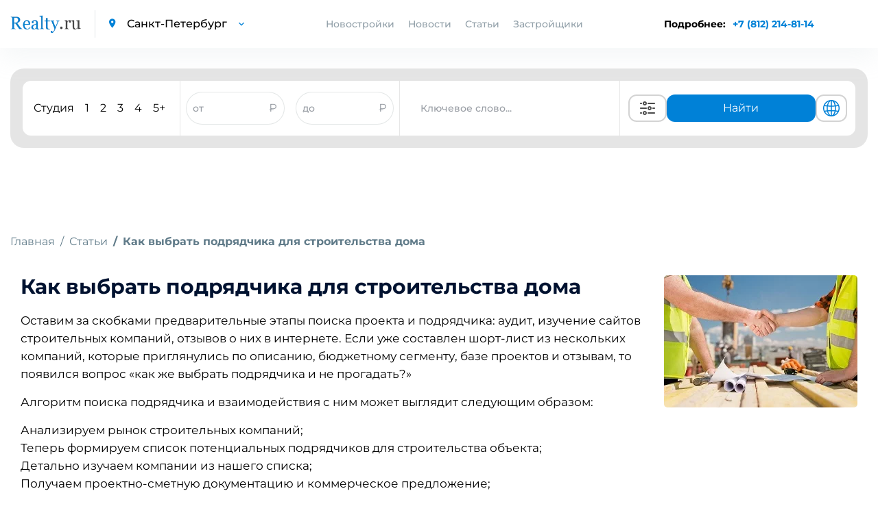

--- FILE ---
content_type: text/html; charset=UTF-8
request_url: https://spb.realty.ru/article/kak_vybrat_podryadchika_dlya_stroitelstva_doma
body_size: 18043
content:
<!DOCTYPE html>
<html>

<head>
    <base href="https://spb.realty.ru/">
    <meta charset="utf-8">
    <title>Как выбрать подрядчика для строительства дома | Realty.ru</title>
    <meta property="og:title" content="Как выбрать подрядчика для строительства дома | Realty.ru" />
            <meta name="description" content="Читайте статью «Как выбрать подрядчика для строительства дома» на сайте Realty.ru. Обзоры, тенденции и новости рынка от экспертов по недвижимости в Москве." />
        <meta property="og:description" content="Читайте статью «Как выбрать подрядчика для строительства дома» на сайте Realty.ru. Обзоры, тенденции и новости рынка от экспертов по недвижимости в Москве." />
            <meta http-equiv="X-UA-Compatible" content="IE=edge">
            <meta name="viewport" content="width=device-width, initial-scale=1.0, minimum-scale=1.0, maximum-scale=1.0, user-scalable=no">
        <meta property="og:locale" content="ru_RU" />
    <link rel="shortcut icon" href="https://spb.realty.ru/template/inc/img/favicon.png">
    
        <script referrerpolicy="origin" type="text/javascript" src="https://onetarget.ru/lk/asd.js?site_id=KjnmhGOGP2" rel="nofollow" async></script>
        
        <!-- Yandex.Metrika counter -->
        <script type="text/javascript" >
        (function(m,e,t,r,i,k,a){m[i]=m[i]||function(){(m[i].a=m[i].a||[]).push(arguments)};
        m[i].l=1*new Date();
        for (var j = 0; j < document.scripts.length; j++) {if (document.scripts[j].src === r) { return; }}
        k=e.createElement(t),a=e.getElementsByTagName(t)[0],k.async=1,k.src=r,a.parentNode.insertBefore(k,a)})
        (window, document, "script", "https://mc.yandex.ru/metrika/tag.js", "ym");

        ym(21512482, "init", {
            clickmap:true,
            trackLinks:true,
            accurateTrackBounce:true
        });
        </script>
        <noscript><div><img src="https://mc.yandex.ru/watch/21512482" style="position:absolute; left:-9999px;" alt="" /></div></noscript>
        <!-- /Yandex.Metrika counter -->

        <script async src="https://s.cnvl.io/cdp/ozz.js" rel="nofollow"></script>
    <style type="text/css">
        @import 'template/inc/css/cls.css';
    </style>
            <meta property="og:image" content="//www.realty.ru/images/articles/EElDhNSX4AAhw2Z.jpg-large.jpeg">
        <meta property="og:url" content="https://spb.realty.ru/article/kak_vybrat_podryadchika_dlya_stroitelstva_doma" />
    <link id="style-realty-select2"  href="https://spb.realty.ru/plugins/realty/template/inc/css/select2.min.css?v=7" rel="stylesheet">
    <script>
        const SITE_ID = 16;
    </script>
    <!--js-->
    <link rel="preload" href="https://spb.realty.ru/template/inc/libs/fonts-googleapis-com/fonts_googleapis_com.css" as="style">
    <link rel="stylesheet" href="https://spb.realty.ru/template/inc/libs/fonts-googleapis-com/fonts_googleapis_com.css" media="print" onload="this.media='all'">
    <link rel="preload" href="https://spb.realty.ru/template/inc/libs/material-design-iconic-font/css/material-design-iconic-font.min.css" as="style">
    <link rel="stylesheet" href="https://spb.realty.ru/template/inc/libs/material-design-iconic-font/css/material-design-iconic-font.min.css" media="print" onload="this.media='all'">
    
    

    <style>
        .preload {
            visibility: hidden;
        }

        .preload * {
            visibility: hidden !important;
        }
    </style>
    <script>
        window.addEventListener('DOMContentLoaded', function() {
            document.querySelector('body').classList.remove('preload');
            if (window.innerWidth < 770) {
                if (window.location.href.includes('/novostroyka/')) {
                    $('.meta-h1').get(0).scrollIntoView();
                } else if (window.location.href.includes('/article/') || window.location.href.includes('/new/')) {
                    $('.article_section.information').get(0).scrollIntoView();
                } else if (window.location.href.includes('districts') || window.location.href.includes('okruga-novoi-moskvy')) {
                    $('.article_section').get(0).scrollIntoView();
                }
            }
        });
    </script>
    <!-- Pixel -->
    <script type="text/javascript">
        if (window.location.href.search("utm_medium=cpc") !== -1) {
            (function(d, w) {
                var n = d.getElementsByTagName("script")[0],
                    s = d.createElement("script");
                s.type = "text/javascript";
                s.async = true;
                s.src = "https://qoopler.ru/index.php?ref=" + d.referrer + "&page=" + encodeURIComponent(w.location.href);
                n.parentNode.insertBefore(s, n);
            })(document, window);
        }
    </script>
    <!-- /Pixel -->
    <!--script src="https://captcha-api.yandex.ru/captcha.js" defer></script-->
</head>

<body class="preload">
         <div id="GB_advert_7">
    </div>
    <div id="GB_advert_77">
    </div>
 
    <div id="GB_advert_20" class="project-spb" style="position: fixed;right: 0px;top: 50%;z-index: 9;width: 240px;height: 400px;overflow: hidden;"></div>
    
    <!-- PAGE CONTENT -->
    <div class= "page_wrapper" >

        <!-- HEADER -->
        <header class="main_header">

            <div class="container">
                <div class="left_block">
                    <a href="https://spb.realty.ru/" class="logo"><img src="https://spb.realty.ru/template/inc/img/logo.png" alt="logo"></a>
                    <div class="city_select">
                        <i class="zmdi zmdi-pin"></i>
                        <select data-reach-target="smena_regiona_v_shapke" name="city" class="mod_select">
                            <option value="//www.realty.ru" >Москва</option>
                            <option value="//spb.realty.ru" selected>Санкт-Петербург</option>
                        </select>
                    </div>
                </div>
                <div class="nav_block">
                    <ul class="nav">
                                                                        <li class="nav-novostroyki">
                            <a>Новостройки</a>
                            <div class="new-buildings-spb">
                                <div class="new-buildings container">
                                    <div class="type">
                                        <div class="type-item">
                                            <ul>
                                                                                                <li><a  href="spb">Новостройки СПб</a></li>
                                                                                                <li><a  href="lenoblast">Новостройки Ленобласти</a></li>
                                                                                                <li><a  href="map">Искать на карте</a></li>
                                                                                            </ul>
                                        </div>
                                    </div>
                                </div>
                            </div>
                        </li>
                                                <li><a href="news">Новости</a></li>
                        <li><a href="articles">Статьи</a></li>
                        <li><a href="builders">Застройщики</a></li>
                    </ul>
                    <div class="city_select mobile_city_select">
                        <i class="zmdi zmdi-pin"></i>
                        <select data-reach-target="smena_regiona_v_shapke" name="city" class="mod_select">
                            <option value="//realty.ru" >Москва</option>
                            <option value="//spb.realty.ru" selected>Санкт-Петербург</option>
                        </select>
                    </div>
                    <p class="tel mobile_tel"><a href="tel:+78122148114" data-reach-target="klik_po_nomeru_telefona">+7 (812) 214-81-14</a></p>
                </div>
                <div class="right_block">
                    <div class="phone-block-info">
                        <span>Подробнее: </span>
                        <p class="tel"><a class="popup-tel" href="tel:+7 (812) 214-81-14" data-reach-target="klik_po_nomeru_telefona">+7 (812) 214-81-14</a></p>
                    </div>
                    <div class="mobile-phone-block">
                        <p class="tel">
                            <a class="popup-tel mobile" href="tel:+7 (812) 214-81-14" data-reach-target="klik_po_nomeru_telefona">
                                <svg width="14" height="14" viewBox="0 0 14 14" fill="none" xmlns="http://www.w3.org/2000/svg">
                                <path d="M14 11.431C14 11.683 13.9439 11.942 13.8247 12.194C13.7056 12.446 13.5513 12.684 13.348 12.908C13.0045 13.286 12.6259 13.559 12.1983 13.734C11.7777 13.909 11.322 14 10.8312 14C10.1162 14 9.35203 13.832 8.54582 13.489C7.73961 13.146 6.9334 12.684 6.1342 12.103C5.31966 11.5081 4.55101 10.8529 3.83475 10.143C3.12583 9.43041 2.47198 8.66522 1.87882 7.854C1.30396 7.056 0.841262 6.258 0.504757 5.467C0.168252 4.669 0 3.906 0 3.178C0 2.702 0.0841261 2.247 0.252378 1.827C0.420631 1.4 0.687031 1.008 1.05859 0.658C1.50726 0.217 1.998 0 2.51678 0C2.71307 0 2.90936 0.042 3.08463 0.126C3.2669 0.21 3.42814 0.336 3.55433 0.518L5.18077 2.807C5.30696 2.982 5.3981 3.143 5.46119 3.297C5.52429 3.444 5.55934 3.591 5.55934 3.724C5.55934 3.892 5.51027 4.06 5.41212 4.221C5.32098 4.382 5.18778 4.55 5.01953 4.718L4.48673 5.271C4.40961 5.348 4.37456 5.439 4.37456 5.551C4.37456 5.607 4.38157 5.656 4.39559 5.712C4.41663 5.768 4.43766 5.81 4.45168 5.852C4.57787 6.083 4.79519 6.384 5.10366 6.748C5.41913 7.112 5.75563 7.483 6.12018 7.854C6.49875 8.225 6.8633 8.568 7.23485 8.883C7.5994 9.191 7.90085 9.401 8.13921 9.527C8.17426 9.541 8.21632 9.562 8.2654 9.583C8.32148 9.604 8.37757 9.611 8.44066 9.611C8.55984 9.611 8.65098 9.569 8.72809 9.492L9.26089 8.967C9.43615 8.792 9.60441 8.659 9.76565 8.575C9.92689 8.477 10.0881 8.428 10.2634 8.428C10.3966 8.428 10.5368 8.456 10.691 8.519C10.8453 8.582 11.0065 8.673 11.1818 8.792L13.5023 10.437C13.6845 10.563 13.8107 10.71 13.8878 10.885C13.9579 11.06 14 11.235 14 11.431Z" fill="#018BD9"/>
                                </svg>
                            </a>
                        </p>
                    </div>
                    <div class="a101" id="GB_advert_62"></div>
                    <button type="button" class="toggle_menu">
                        <span class='sandwich'>
                            <span class="sw-topper"></span>
                            <span class="sw-bottom"></span>
                            <span class="sw-footer"></span>
                        </span>
                        Меню
                    </button>
                </div>
            </div>
        </header>
        <!-- END HEADER -->

                    <div class="container">
                <!-- BANNER -->
                                <!-- END BANNER -->

                
                
                <!-- SEARCH SECTION -->
<div class="search-img-mobile" style="display: none;">
    <i></i>
    <span>Поиск новостроек</span>
</div>
<section class="search_section inner_search_section">
    
    
    <form action="search" method="get" class="search_form active">
        

        <div class="new_search">
            <div class="new_search__input_form">
                <div class="count_of_rooms">
                    <ul class="types_of_rooms" style="">
                        <li>
                            <input class="new-search-room" type="checkbox" id="studio" name="room[]" value="с" >
                            <label for="studio">Студия</label>
                        </li>
                        <li>
                            <input class="new-search-room" type="checkbox" id="1_room" name="room[]" value="1" >
                            <label for="1_room">1</label>
                        </li>
                        <li>
                            <input class="new-search-room" type="checkbox" id="2_room" name="room[]" value="2" >
                            <label for="2_room">2</label>
                        </li>
                        <li>
                            <input class="new-search-room" type="checkbox" id="3_room" name="room[]" value="3" >
                            <label for="3_room">3</label>
                        </li>
                        <li>
                            <input class="new-search-room" type="checkbox" id="4_room" name="room[]" value="4" >
                            <label for="4_room">4</label>
                        </li>
                        <li>
                            <input class="new-search-room" type="checkbox" id="5_room" name="room[]" value="5" >
                            <label for="5_room">5+</label>
                        </li>
                    </ul>
                </div>

                <div class="price_of_houses double_price open" style="border-left: 1px solid #e7e7e7; border-right: 1px solid #e7e7e7; display: flex; align-items:center; height: 100%; justify-content: space-around; flex:3;">
                    <div class="price_input_field">
                        <input style="height: 100%; border-radius: 40px; width: 80%; padding: 0" name="priceall_min" data-reach-target="zapolnenie_poliya_cena_ot_do" placeholder="от" type="text" value="">
                        <span style="color: #989DA4">₽</span>
                    </div>
                    <div class="price_input_field">
                        <input style="height: 100%; border-radius: 40px; width: 80%; padding: 0" name="priceall_max" data-reach-target="zapolnenie_poliya_cena_to_do" placeholder="до" type="text" value="">
                        <span style="color: #989DA4">₽</span>
                    </div>
                </div>
                <div class="keyword_search">
                    <div class="input_with_help" style="width: 100%; height: 100%">
                        <input style="height: 100%;" type="text" name="obj_name" class="address" placeholder="Ключевое слово..."  autocomplete="off">
                        <ul class="help_list" style="display: none;">
                        </ul>
                    </div>
                </div>
                <div class="buttons">
                    <button class="extended_options" title="Расширенный поиск" data-reach-target="klik_po_knopke_rashirenyi_poisk" type="button"><svg width="40" height="24" viewBox="0 0 24 24" version="1.1" xmlns="http://www.w3.org/2000/svg" xmlns:xlink="http://www.w3.org/1999/xlink">
    <desc>Created with Sketch.</desc>
    <defs>

    </defs>
    <g id="Page-1" stroke="none" stroke-width="1" fill="none" fill-rule="evenodd">
        <g id="ic-settings" fill="#4A4A4A">
            <path d="M1,5 C1,4.44771525 1.44266033,4 1.99895656,4 L3.00104344,4 C3.55275191,4 4,4.44386482 4,5 C4,5.55228475 3.55733967,6 3.00104344,6 L1.99895656,6 C1.44724809,6 1,5.55613518 1,5 Z M12,5 C12,4.44771525 12.444837,4 12.9955775,4 L22.0044225,4 C22.5542648,4 23,4.44386482 23,5 C23,5.55228475 22.555163,6 22.0044225,6 L12.9955775,6 C12.4457352,6 12,5.55613518 12,5 Z M8,6 C7.44771525,6 7,5.55228475 7,5 C7,4.44771525 7.44771525,4 8,4 C8.55228475,4 9,4.44771525 9,5 C9,5.55228475 8.55228475,6 8,6 Z M8,8 C6.34314575,8 5,6.65685425 5,5 C5,3.34314575 6.34314575,2 8,2 C9.65685425,2 11,3.34314575 11,5 C11,6.65685425 9.65685425,8 8,8 Z M1,19 C1,18.4477153 1.44266033,18 1.99895656,18 L3.00104344,18 C3.55275191,18 4,18.4438648 4,19 C4,19.5522847 3.55733967,20 3.00104344,20 L1.99895656,20 C1.44724809,20 1,19.5561352 1,19 Z M12,19 C12,18.4477153 12.444837,18 12.9955775,18 L22.0044225,18 C22.5542648,18 23,18.4438648 23,19 C23,19.5522847 22.555163,20 22.0044225,20 L12.9955775,20 C12.4457352,20 12,19.5561352 12,19 Z M8,20 C7.44771525,20 7,19.5522847 7,19 C7,18.4477153 7.44771525,18 8,18 C8.55228475,18 9,18.4477153 9,19 C9,19.5522847 8.55228475,20 8,20 Z M8,22 C6.34314575,22 5,20.6568542 5,19 C5,17.3431458 6.34314575,16 8,16 C9.65685425,16 11,17.3431458 11,19 C11,20.6568542 9.65685425,22 8,22 Z M1,12 C1,11.4477153 1.4556644,11 1.99539757,11 L10.0046024,11 C10.5543453,11 11,11.4438648 11,12 C11,12.5522847 10.5443356,13 10.0046024,13 L1.99539757,13 C1.44565467,13 1,12.5561352 1,12 Z M19,12 C19,11.4477153 19.4433532,11 20.0093689,11 L21.9906311,11 C22.5480902,11 23,11.4438648 23,12 C23,12.5522847 22.5566468,13 21.9906311,13 L20.0093689,13 C19.4519098,13 19,12.5561352 19,12 Z M15,13 C14.4477153,13 14,12.5522847 14,12 C14,11.4477153 14.4477153,11 15,11 C15.5522847,11 16,11.4477153 16,12 C16,12.5522847 15.5522847,13 15,13 Z M15,15 C13.3431458,15 12,13.6568542 12,12 C12,10.3431458 13.3431458,9 15,9 C16.6568542,9 18,10.3431458 18,12 C18,13.6568542 16.6568542,15 15,15 Z" id="Combined-Shape">

            </path>
        </g>
    </g>
</svg>
</button>
                    <button class="show_options" data-reach-target="klik_po_knopke_naity" type="submit" name="search" >Найти</button>
                    <button class="globe" title="Показать на карте" data-reach-target="klik-po-knopke-pokazat-na-karte" type="submit" name="map_search" ><svg fill="#0081D7" width="30" height="24" viewBox="0 0 1024 1024" xmlns="http://www.w3.org/2000/svg"><path d="M1025.02 512c0-272.016-213.663-495.104-482.319-511.023-5.536-.608-11.088-1.009-16.72-1.009-1.664 0-3.328.176-4.992.224-2.992-.048-5.968-.224-8.992-.224C229.117-.032-1.026 229.664-1.026 512s230.144 512.032 513.023 512.032c3.024 0 6-.176 9.008-.24 1.664.064 3.328.24 4.992.24 5.632 0 11.184-.4 16.72-1.009 268.64-15.92 482.304-238.976 482.303-511.023zm-95.451 164.832c-17.632-5.12-61.92-16.24-140.064-25.392 6.464-44.192 10-90.896 10-139.44 0-38.256-2.208-75.343-6.288-111.008 99.008-11.824 142.384-26.72 145.296-27.745l-11.92-33.584c22.24 53.088 34.56 111.296 34.56 172.336 0 58.193-11.28 113.761-31.583 164.833zM285.488 512.001c0-35.808 2.37-70.77 6.705-104.401 51.888 4.08 113.936 7.088 186.863 7.792v222.064c-70.992.688-131.664 3.568-182.688 7.473-7.04-42.193-10.88-86.88-10.88-132.928zM542.945 68.223c78.464 22.736 145.648 131.695 175.744 276.111-48.368 3.856-106.624 6.673-175.744 7.33V68.223zm-63.886.783V351.63c-68.368-.688-126.88-3.473-176.063-7.232C333.7 201.79 401.428 93.646 479.059 69.006zm0 632.223l.001 253.743c-72.4-22.976-136.192-118.575-169.36-247.023 47.76-3.504 104.096-6.063 169.359-6.72zm63.888 254.543l-.001-254.56c65.952.623 122.064 3.28 169.217 6.928-32.608 130.128-96 226.416-169.216 247.632zm-.001-318.32l.001-222.032c73.311-.688 134.991-3.776 186.191-8a844.922 844.922 0 0 1 6.496 104.592c0 46.128-3.712 90.864-10.528 133.12-50.416-4.08-110.8-7.008-182.16-7.68zm371.858-323.52c-9.664 3.008-50.063 14.48-131.023 24.032-18.048-95.952-50.672-177.968-93.12-237.168C788.197 143.18 867.797 219.1 914.805 313.932zM358.82 90.589c-52.208 59.952-94.832 146.161-118.096 248.113-72.48-7.856-115.921-17.089-133.312-21.281 50.72-104.64 141.04-186.752 251.408-226.832zM83.637 377.182c12.32 3.344 58.913 14.941 145.553 24.525a795.86 795.86 0 0 0-7.68 110.305c0 48.273 4.368 94.721 12.24 138.688-74.4 8.033-120.16 17.649-140.688 22.609-19.44-50.096-30.208-104.447-30.208-161.312 0-46.96 7.312-92.256 20.783-134.815zm37.457 355.166c23.264-4.944 64.912-12.464 126.592-18.928 24.288 89.712 63.792 165.616 111.136 219.968-101.12-36.72-185.296-108.752-237.728-201.04zM690.662 923.18c38.224-53.264 68.48-125.024 87.296-208.801 63.408 7.28 103.216 15.792 123.296 20.864-48.016 83.072-121.855 149.393-210.592 187.937z"/></svg>
</button>
                </div>
                <div class="advanced-search-block">
                    <button class="globe" title="Показать на карте" data-reach-target="klik-po-knopke-pokazat-na-karte" type="submit" name="map_search" ><svg width="25" height="25" viewBox="0 0 25 25" fill="none" xmlns="http://www.w3.org/2000/svg">
<path d="M12.5 21.5C14.495 21.4999 16.4335 20.8372 18.011 19.616C19.5886 18.3948 20.7159 16.6843 21.216 14.753M12.5 21.5C10.505 21.4999 8.56654 20.8372 6.98898 19.616C5.41141 18.3948 4.28408 16.6843 3.784 14.753M12.5 21.5C14.985 21.5 17 17.47 17 12.5C17 7.53 14.985 3.5 12.5 3.5M12.5 21.5C10.015 21.5 8 17.47 8 12.5C8 7.53 10.015 3.5 12.5 3.5M21.216 14.753C21.401 14.033 21.5 13.278 21.5 12.5C21.5025 10.9521 21.1039 9.42999 20.343 8.082M21.216 14.753C18.5492 16.2314 15.5492 17.0048 12.5 17C9.338 17 6.367 16.185 3.784 14.753M3.784 14.753C3.59475 14.017 3.49933 13.26 3.5 12.5C3.5 10.895 3.92 9.387 4.657 8.082M12.5 3.5C14.0962 3.49933 15.6639 3.92336 17.0422 4.72856C18.4205 5.53377 19.5597 6.69117 20.343 8.082M12.5 3.5C10.9038 3.49933 9.33608 3.92336 7.95781 4.72856C6.57954 5.53377 5.44031 6.69117 4.657 8.082M20.343 8.082C18.1657 9.96793 15.3805 11.0041 12.5 11C9.502 11 6.76 9.9 4.657 8.082" stroke="#0081D7" stroke-width="1.5" stroke-linecap="round" stroke-linejoin="round"/>
</svg>
</button>
                    <button class="extended_options" title="Расширенный поиск" data-reach-target="klik_po_knopke_rashirenyi_poisk" type="button"><svg width="25" height="25" viewBox="0 0 25 25" fill="none" xmlns="http://www.w3.org/2000/svg">
<path d="M20.5 7.5H11.5" stroke="#585B78" stroke-width="2" stroke-linecap="round" stroke-linejoin="round"/>
<path d="M14.5 17.5H5.5" stroke="#585B78" stroke-width="2" stroke-linecap="round" stroke-linejoin="round"/>
<path d="M17.5 20.5C19.1569 20.5 20.5 19.1569 20.5 17.5C20.5 15.8431 19.1569 14.5 17.5 14.5C15.8431 14.5 14.5 15.8431 14.5 17.5C14.5 19.1569 15.8431 20.5 17.5 20.5Z" stroke="#585B78" stroke-width="2" stroke-linecap="round" stroke-linejoin="round"/>
<path d="M7.5 10.5C9.15685 10.5 10.5 9.15685 10.5 7.5C10.5 5.84315 9.15685 4.5 7.5 4.5C5.84315 4.5 4.5 5.84315 4.5 7.5C4.5 9.15685 5.84315 10.5 7.5 10.5Z" stroke="#585B78" stroke-width="2" stroke-linecap="round" stroke-linejoin="round"/>
</svg>
</button>
                </div>
            </div>
        </div>

                <div class="input_with_help mobile">
            <div class="search-buildings">
                <input type="text" name="obj_name_mobile" class="address" placeholder="Поиск по новостройкам"  autocomplete="off">
                <ul class="help_list" style="display: none;">
                </ul>
            </div>
            <div class="search-buildings-btn">
                <button data-reach-target="klik_po_knopke_search" type="submit" name="search" class="submit_btn"><img src="template/inc/img/search-icon.png"/></button>
            </div>
        </div>
            </form>

    <form action="search" class="advanced_search_form form_loading" id="advanced_search_form">
        <span class="spinner"></span>
    </form>
    </section>
<!-- END SEARCH SECTION -->








    




                    </div>

        
<div class="content news_page_content">
<div class="container">



<!-- BREADCRUMBS -->
<ol class="breadcrumb">
	<li class="breadcrumb-item"><a href="/">Главная</a></li>
	<li class="breadcrumb-item"><a href="articles">Статьи</a></li>
		<li class="breadcrumb-item active">Как выбрать подрядчика для строительства дома</li>
	</ol>
<!-- END BREADCRUMBS -->

<!-- ARTICLE SECTION -->
<section class="article_section information">
	<div class="container">
		<div class="right_block">
		    			    <img class="lazy" data-src="//www.realty.ru/images/articles/EElDhNSX4AAhw2Z.jpg-large.jpeg" alt="EElDhNSX4AAhw2Z.jpg-large.jpeg">
							<div class="short_banner right_banner"><div id="GB_advert_3"></div></div>
		</div>
		        	<h1>Как выбрать подрядчика для строительства дома</h1>
        		<p>Оставим за скобками предварительные этапы поиска проекта и подрядчика: аудит, изучение сайтов строительных компаний, отзывов о них в интернете. Если уже составлен шорт-лист из нескольких компаний, которые приглянулись по описанию, бюджетному сегменту, базе проектов и отзывам, то появился вопрос &laquo;как же выбрать подрядчика и не прогадать?&raquo;&nbsp;</p> 

<p>Алгоритм поиска подрядчика и взаимодействия с ним может выглядит следующим образом:&nbsp;</p> 

<p>Анализируем рынок строительных компаний;<br />
Теперь формируем список потенциальных подрядчиков для строительства объекта;&nbsp;<br />
Детально изучаем компании из нашего списка;<br />
Получаем проектно-сметную документацию и коммерческое предложение;&nbsp;<br />
Оформляем договор.&nbsp;</p> 

<p><br />
На этих пунктах остановимся подробнее и разберем, как действовать на каждом этапе и какую информацию запрашивать.&nbsp;<br />
Для начала нам нужен типовой договор подряда и скан свидетельства о регистрации компании.&nbsp;Проверяя юридическое лицо на предмет даты регистрации, суммы уставного капитала, состава учредителей, статуса, мы будем уверены в благонадежности выбранного подрядчика. Проверить эту информацию можно в Федеральной Налоговой Службе, на сайтах для проверки ИНН, egrul.nalog.ru и kad.arbitr.ru.&nbsp;</p> 

<p>При изучении такого договора смотрим на следующие вещи:&nbsp;<br />
предмет договора;<br />
сроки строительства;<br />
стоимость на всех этапах работы;&nbsp;<br />
отдельная оплата этапов;&nbsp;<br />
учет условий для строительства (кто предоставляет жилье для бригады, электричество, кто соблюдает уборку мусора и т.д.);<br />
как осуществляется приемка готового дома, какой акт приемки;&nbsp;<br />
гарантия на элементы дома (фундамент, стеновой комплект, коммуникации, используемые материалы);</p> 

<p>Следующий шаг - получение детальной сметы. Твёрдую, и приблизительную смету можно включить в договор в качестве приложения. Главное - если заказчик просит смету, подрядчик обязан ее предоставить. Что же входит в смету?&nbsp;</p> <p id="GB_advert_97"></p> 

<p>полный перечень материала, используемого при строительстве объекта. В этом пункте еще прописывается количество, размеры, категории, марки и стоимость;<br />
описание и стоимость работ;&nbsp;<br />
непредвиденные траты, например, затраты на генератор, если на участке не будет электричества;&nbsp;<br />
условия и стоимость доставки.&nbsp;</p> 

<p><br />
После этого приступаем к выяснению фактического опыта работа подрядчика. Важно узнать сколько и какие объекты построила компания. Для этого подрядчик предоставит адреса и контакты предыдущих заказчиков, чтобы мы могли увидеть объекты вживую или получить комментарии о работе компании, история подрядчика тоже должна быть абсолютно прозрачной для вас. Не забываем о проверки наличия аттестатов, сертификатов и свидетельства о технической компетенции &ndash; это предусматривает закон.&nbsp;</p> 

<p><br />
На этом этапе стоит узнать количество бригад, участвующих в строительстве, а также как происходит набор и обучение сотрудников, контакты прораба, и как будет обеспечиваться стабильность строительных работ.</p> 

<p>Стоит узнать больше о проектном отделе компании &ndash; его наличие и контакты. Так, мы сможем до заключения договора обсудить пожелания и замечания к проекту. Важный пункт &ndash; наличие отдела технического надзора. Это позволит понимать, как осуществляется контроль качества строительных работ и контроль за качеством материалов.&nbsp;</p> 

<p>Еще одни шаг при выборе подрядчика - запрос контактов представителей подрядчика, потому что так мы будем знать, к кому можно обращаться в той или иной ситуации.&nbsp;</p> 

<p>Правильный выбор подрядчика и уточнение деталей до заключения договора&ndash; наш ключ от качественно построенного дома.&nbsp;</p> 
		        				<div class="article_footer">
			<div class="row">
				<div class="col-12">
					<div style="display: flex; flex-direction: column; justify-content: space-between;height: 100%;">
						<div>
							<p class="date">Дата публикации 22 марта 2021, 17:23</p>
													</div>
						<div>
							<p>Поделиться с друзьями:</p>
							<ul class="repost_list">
								<li><a target="_blank" href="https://vk.com/share.php?url=//realty.ru/article%2Fkak_vybrat_podryadchika_dlya_stroitelstva_doma&image=https://www.realty.ru/images/articles/EElDhNSX4AAhw2Z.jpg-large.jpeg&description=%D0%92%D1%8B%D0%B1%D0%BE%D1%80+%D0%BF%D0%BE%D0%B4%D1%80%D1%8F%D0%B4%D1%87%D0%B8%D0%BA%D0%B0+%D0%B4%D0%BB%D1%8F+%D1%81%D1%82%D1%80%D0%BE%D0%B8%D1%82%D0%B5%D0%BB%D1%8C%D1%81%D1%82%D0%B2%D0%B0+%D0%B4%D0%BE%D0%BC%D0%B0+%E2%80%93+%D0%B7%D0%B0%D0%B4%D0%B0%D1%87%D0%B0+%D0%BD%D0%B5%D0%BF%D1%80%D0%BE%D1%81%D1%82%D0%B0%D1%8F.+%D0%9D%D0%B0%D0%B9%D1%82%D0%B8+%D0%BE%D1%88%D0%B8%D0%B1%D0%BA%D0%B8+%D0%BC%D0%BE%D0%B6%D0%BD%D0%BE+%D0%B4%D0%B0%D0%B6%D0%B5+%D0%B2+%D1%80%D0%B0%D0%B1%D0%BE%D1%82%D0%B5+%D0%BF%D1%80%D0%BE%D1%84%D0%B5%D1%81%D1%81%D0%B8%D0%BE%D0%BD%D0%B0%D0%BB%D0%B0.+%D0%A3%D1%87%D0%B8%D1%82%D1%8B%D0%B2%D0%B0%D1%8F%2C+%D1%87%D1%82%D0%BE+%D0%BD%D1%83%D0%B6%D0%BD%D0%BE+%D1%81%D0%BE%D1%85%D1%80%D0%B0%D0%BD%D0%B8%D1%82%D1%8C+%D0%B4%D0%B5%D0%BD%D1%8C%D0%B3%D0%B8%2C+%D0%B2%D1%80%D0%B5%D0%BC%D1%8F+%D0%B8+%D0%BD%D0%B5%D1%80%D0%B2%D1%8B%2C+%D0%BA+%D1%8D%D1%82%D0%BE%D0%BC%D1%83+%D0%B2%D0%BE%D0%BF%D1%80%D0%BE%D1%81%D1%83+%D1%81%D1%82%D0%BE%D0%B8%D1%82+%D0%BF%D0%BE%D0%B4%D0%BE%D0%B9%D1%82%D0%B8+%D1%82%D1%89%D0%B0%D1%82%D0%B5%D0%BB%D1%8C%D0%BD%D0%B5%D0%B5.&noparse=true"><img src="https://spb.realty.ru/template/inc/img/vk_icon.svg" alt="img"></a></li>
								<li><a target="_blank" href="https://www.facebook.com/sharer/sharer.php?u=https://www.realty.ru/article%2Fkak_vybrat_podryadchika_dlya_stroitelstva_doma&t=%D0%9A%D0%B0%D0%BA+%D0%B2%D1%8B%D0%B1%D1%80%D0%B0%D1%82%D1%8C+%D0%BF%D0%BE%D0%B4%D1%80%D1%8F%D0%B4%D1%87%D0%B8%D0%BA%D0%B0+%D0%B4%D0%BB%D1%8F+%D1%81%D1%82%D1%80%D0%BE%D0%B8%D1%82%D0%B5%D0%BB%D1%8C%D1%81%D1%82%D0%B2%D0%B0+%D0%B4%D0%BE%D0%BC%D0%B0&p=https://www.realty.ru/images/articles/EElDhNSX4AAhw2Z.jpg-large.jpeg"><img src="https://spb.realty.ru/template/inc/img/facebook_icon.svg" alt="img"></a></li>
								<li><a target="_blank" href="https://twitter.com/intent/tweet?text=%D0%9A%D0%B0%D0%BA+%D0%B2%D1%8B%D0%B1%D1%80%D0%B0%D1%82%D1%8C+%D0%BF%D0%BE%D0%B4%D1%80%D1%8F%D0%B4%D1%87%D0%B8%D0%BA%D0%B0+%D0%B4%D0%BB%D1%8F+%D1%81%D1%82%D1%80%D0%BE%D0%B8%D1%82%D0%B5%D0%BB%D1%8C%D1%81%D1%82%D0%B2%D0%B0+%D0%B4%D0%BE%D0%BC%D0%B0&description=%D0%92%D1%8B%D0%B1%D0%BE%D1%80+%D0%BF%D0%BE%D0%B4%D1%80%D1%8F%D0%B4%D1%87%D0%B8%D0%BA%D0%B0+%D0%B4%D0%BB%D1%8F+%D1%81%D1%82%D1%80%D0%BE%D0%B8%D1%82%D0%B5%D0%BB%D1%8C%D1%81%D1%82%D0%B2%D0%B0+%D0%B4%D0%BE%D0%BC%D0%B0+%E2%80%93+%D0%B7%D0%B0%D0%B4%D0%B0%D1%87%D0%B0+%D0%BD%D0%B5%D0%BF%D1%80%D0%BE%D1%81%D1%82%D0%B0%D1%8F.+%D0%9D%D0%B0%D0%B9%D1%82%D0%B8+%D0%BE%D1%88%D0%B8%D0%B1%D0%BA%D0%B8+%D0%BC%D0%BE%D0%B6%D0%BD%D0%BE+%D0%B4%D0%B0%D0%B6%D0%B5+%D0%B2+%D1%80%D0%B0%D0%B1%D0%BE%D1%82%D0%B5+%D0%BF%D1%80%D0%BE%D1%84%D0%B5%D1%81%D1%81%D0%B8%D0%BE%D0%BD%D0%B0%D0%BB%D0%B0.+%D0%A3%D1%87%D0%B8%D1%82%D1%8B%D0%B2%D0%B0%D1%8F%2C+%D1%87%D1%82%D0%BE+%D0%BD%D1%83%D0%B6%D0%BD%D0%BE+%D1%81%D0%BE%D1%85%D1%80%D0%B0%D0%BD%D0%B8%D1%82%D1%8C+%D0%B4%D0%B5%D0%BD%D1%8C%D0%B3%D0%B8%2C+%D0%B2%D1%80%D0%B5%D0%BC%D1%8F+%D0%B8+%D0%BD%D0%B5%D1%80%D0%B2%D1%8B%2C+%D0%BA+%D1%8D%D1%82%D0%BE%D0%BC%D1%83+%D0%B2%D0%BE%D0%BF%D1%80%D0%BE%D1%81%D1%83+%D1%81%D1%82%D0%BE%D0%B8%D1%82+%D0%BF%D0%BE%D0%B4%D0%BE%D0%B9%D1%82%D0%B8+%D1%82%D1%89%D0%B0%D1%82%D0%B5%D0%BB%D1%8C%D0%BD%D0%B5%D0%B5."><img src="https://spb.realty.ru/template/inc/img/twitter_icon.svg" alt="img"></a></li>
								<li><a target="_blank" href="https://t.me/share/url?url=//realty.ru/article%2Fkak_vybrat_podryadchika_dlya_stroitelstva_doma&text=%D0%9A%D0%B0%D0%BA+%D0%B2%D1%8B%D0%B1%D1%80%D0%B0%D1%82%D1%8C+%D0%BF%D0%BE%D0%B4%D1%80%D1%8F%D0%B4%D1%87%D0%B8%D0%BA%D0%B0+%D0%B4%D0%BB%D1%8F+%D1%81%D1%82%D1%80%D0%BE%D0%B8%D1%82%D0%B5%D0%BB%D1%8C%D1%81%D1%82%D0%B2%D0%B0+%D0%B4%D0%BE%D0%BC%D0%B0"><img src="https://spb.realty.ru/template/inc/img/telegram_icon.svg" alt="img"></a></li>
								<li><a class="copy-news-link" href="//realty.ru/article/kak_vybrat_podryadchika_dlya_stroitelstva_doma"><img src="template/inc/img/link_icon.svg" alt="img"></a></li>
							</ul>
						</div>
											</div>
				</div>
			</div>
		</div>
		
	</div>
</section>	
<!-- END ARTICLE SECTION -->

<!-- PROPOSITIONS SECTION -->
<section id="GB_advert_30_block1">
</section>	
<!-- END PROPOSITIONS SECTION -->


<!-- CARD HEADER SECTION -->
<div class="card_header_section">
	<div id="GB_advert_adv_id_top"></div>
</div>
<!-- END CARD HEADER SECTION -->


<!-- NEWS SECTION -->
	<section class="news_section">
		<div class="container">
			<div class="row">
				<div class="col-12 col-md-3">
					<div class="short_banner"><div id="GB_advert_4"></div></div>
				</div>
				<div class="col-12 col-md-9">
					<div class="swiper-container news_slider">
						<div class="swiper-wrapper">
							<div class="swiper-slide">
    <div class="news_item">
        <a href="article/remont-v-novostroike-v-kakie-chasi-razresheni-shumnie-raboti" class="item_photo lazy">
            <img class="lazy" data-lazyclass="news-page" data-src="//www.realty.ru/images/articles/8607.jpg" alt="Ремонт в новостройке: в какие часы разрешен шум"/>
        </a>
        <div class="item_body">
            <p class="date">22 января 2026, 17:52</p>
            <a href="article/remont-v-novostroike-v-kakie-chasi-razresheni-shumnie-raboti" class="item_title">Ремонт в новостройке: в какие часы разрешены шумные работы</a>
            <div class="item_text">
                <p title="В некоторых субъектах для покупателей первички сделаны послабления.">В некоторых субъектах для покупателей первички сделаны послабления.</p>
                <a href="article/remont-v-novostroike-v-kakie-chasi-razresheni-shumnie-raboti" data-reach-target="klik_po_ssilke_chitats_bolshe_v_anonsah_novostey" class="detail">Читать больше</a>
            </div>
        </div>
    </div>
</div><div class="swiper-slide">
    <div class="news_item">
        <a href="article/kak-v-2026-godu-izmenitsya-platezh-po-ipoteke" class="item_photo lazy">
            <img class="lazy" data-lazyclass="news-page" data-src="//www.realty.ru/images/articles/8599.jpg" alt="Как в 2026 году изменится платеж по ипотеке?"/>
        </a>
        <div class="item_body">
            <p class="date">20 января 2026, 18:53</p>
            <a href="article/kak-v-2026-godu-izmenitsya-platezh-po-ipoteke" class="item_title">Как в 2026 году изменится платеж по ипотеке?</a>
            <div class="item_text">
                <p title="В 2026 году платеж по рыночной ипотеке по новым кредитам может снизиться на 21,7%.">В 2026 году платеж по рыночной ипотеке по новым кредитам может снизиться на 21,7%.</p>
                <a href="article/kak-v-2026-godu-izmenitsya-platezh-po-ipoteke" data-reach-target="klik_po_ssilke_chitats_bolshe_v_anonsah_novostey" class="detail">Читать больше</a>
            </div>
        </div>
    </div>
</div><div class="swiper-slide">
    <div class="news_item">
        <a href="article/kak-pravil-no-oformit-ipoteku-poshagovoe-rukovodstvo" class="item_photo lazy">
            <img class="lazy" data-lazyclass="news-page" data-src="//www.realty.ru/images/articles/8589.jpg" alt="Как правильно оформить ипотеку"/>
        </a>
        <div class="item_body">
            <p class="date">15 января 2026, 18:31</p>
            <a href="article/kak-pravil-no-oformit-ipoteku-poshagovoe-rukovodstvo" class="item_title">Как правильно оформить ипотеку: пошаговое руководство</a>
            <div class="item_text">
                <p title="До выдачи ипотеки не нужно менять место работы и не брать другие кредиты. ">До выдачи ипотеки не нужно менять место работы и не брать другие кредиты. </p>
                <a href="article/kak-pravil-no-oformit-ipoteku-poshagovoe-rukovodstvo" data-reach-target="klik_po_ssilke_chitats_bolshe_v_anonsah_novostey" class="detail">Читать больше</a>
            </div>
        </div>
    </div>
</div><div class="swiper-slide">
    <div class="news_item">
        <a href="article/rasshiren-spisok-gorodov-v-kotorih-mozhno-vzyat-l-gotnuyu-ipoteku-na-vtorichku" class="item_photo lazy">
            <img class="lazy" data-lazyclass="news-page" data-src="//www.realty.ru/images/articles/8579.jpg" alt="ипотека на вторичное жилье"/>
        </a>
        <div class="item_body">
            <p class="date">13 января 2026, 17:45</p>
            <a href="article/rasshiren-spisok-gorodov-v-kotorih-mozhno-vzyat-l-gotnuyu-ipoteku-na-vtorichku" class="item_title">Расширен список городов, в которых можно взять льготную ипотеку на вторичку</a>
            <div class="item_text">
                <p title="С 1 января в него включен 891 город в 83 регионах России.">С 1 января в него включен 891 город в 83 регионах России.</p>
                <a href="article/rasshiren-spisok-gorodov-v-kotorih-mozhno-vzyat-l-gotnuyu-ipoteku-na-vtorichku" data-reach-target="klik_po_ssilke_chitats_bolshe_v_anonsah_novostey" class="detail">Читать больше</a>
            </div>
        </div>
    </div>
</div><div class="swiper-slide">
    <div class="news_item">
        <a href="article/izmeneniya-v-zakonah-o-nedvizhimosti-v-2026-godu" class="item_photo lazy">
            <img class="lazy" data-lazyclass="news-page" data-src="//www.realty.ru/images/articles/8571.jpg" alt="Изменения в законах о недвижимости в 2026 году"/>
        </a>
        <div class="item_body">
            <p class="date">30 декабря 2025, 16:47</p>
            <a href="article/izmeneniya-v-zakonah-o-nedvizhimosti-v-2026-godu" class="item_title">Изменения в законах о недвижимости в 2026 году</a>
            <div class="item_text">
                <p title="Они касаются льготных программ ипотеки, маткапитала, программы реновации и оплаты ЖКУ. 
">Они касаются льготных программ ипотеки, маткапитала, программы реновации и оплаты ЖКУ. 
</p>
                <a href="article/izmeneniya-v-zakonah-o-nedvizhimosti-v-2026-godu" data-reach-target="klik_po_ssilke_chitats_bolshe_v_anonsah_novostey" class="detail">Читать больше</a>
            </div>
        </div>
    </div>
</div>						</div>
					</div>
				</div>
			</div>
		</div>
	</section>
	<!-- END NEWS SECTION -->


<!-- OBJECTS SECTION -->
<section class="objects_section">
    <h3 class="section_title">Новые объекты</h3>
    <div class="row">
        <div class="col-6 col-xl-2 col-lg-3 col-md-3">
    <div class="object_item">
        <div class="item_header">
            <a href="novostroyka/zhk-ostrov-pervih"><img class="item_img lazy" data-lazyclass="new-objects" data-src="//www.realty.ru/images/objects/original/novostroyka/zhk-ostrov-pervih/opple (1).jpg" /></a>
            <p class="date">Срок сдачи 1 квартал 2029</p>
        </div>
        <div class="item_body">
            <a href="novostroyka/zhk-ostrov-pervih" data-reach-target="perehod_v_novyi_objekt_iz_previyu" class="item_title">ЖК Остров Первых</a>
			            <p class="item_developer">Застройщик: <span>Fizika Development</span></p>
						<div class="main-item_price">
                                <p class="item_price">Цена по запросу</p>
                			</div>
        </div>
    </div>
</div><div class="col-6 col-xl-2 col-lg-3 col-md-3">
    <div class="object_item">
        <div class="item_header">
            <a href="novostroyka/georg_landrin"><img class="item_img lazy" data-lazyclass="new-objects" data-src="//www.realty.ru/images/objects/original/novostroyka/georg_landrin/Georg_Landrin-2.jpg" /></a>
            <p class="date">Срок сдачи 3 квартал 2022</p>
        </div>
        <div class="item_body">
            <a href="novostroyka/georg_landrin" data-reach-target="perehod_v_novyi_objekt_iz_previyu" class="item_title">ЖК &laquo;Георг Ландрин&raquo;</a>
			            <p class="item_developer">Застройщик: <span>Абсолют</span></p>
						<div class="main-item_price">
                                <p class="item_price">от <span>255 025</span> за м2</p>
                			</div>
        </div>
    </div>
</div><div class="col-6 col-xl-2 col-lg-3 col-md-3">
    <div class="object_item">
        <div class="item_header">
            <a href="novostroyka/dvortsovii-fasad"><img class="item_img lazy" data-lazyclass="new-objects" data-src="//www.realty.ru/images/objects/original/novostroyka/dvortsovii-fasad/dvcca (1).jpg" /></a>
            <p class="date">Срок сдачи 2 квартал 2025</p>
        </div>
        <div class="item_body">
            <a href="novostroyka/dvortsovii-fasad" data-reach-target="perehod_v_novyi_objekt_iz_previyu" class="item_title">ЖК Дворцовый фасад</a>
			            <p class="item_developer">Застройщик: <span>Setl Group</span></p>
						<div class="main-item_price">
                                <p class="item_price">от <span>231 685</span> за м2</p>
                			</div>
        </div>
    </div>
</div><div class="col-6 col-xl-2 col-lg-3 col-md-3">
    <div class="object_item">
        <div class="item_header">
            <a href="novostroyka/schaste_20"><img class="item_img lazy" data-lazyclass="new-objects" data-src="//www.realty.ru/images/objects/original/novostroyka/schaste_20/sch (1).jpg" /></a>
            <p class="date">Срок сдачи 4 квартал 2021</p>
        </div>
        <div class="item_body">
            <a href="novostroyka/schaste_20" data-reach-target="perehod_v_novyi_objekt_iz_previyu" class="item_title">ЖК Счастье 2.0</a>
			            <p class="item_developer">Застройщик: <span>ЛенСтройГрад</span></p>
						<div class="main-item_price">
                                <p class="item_price">от <span>61 320</span> за м2</p>
                			</div>
        </div>
    </div>
</div><div class="col-6 col-xl-2 col-lg-3 col-md-3">
    <div class="object_item">
        <div class="item_header">
            <a href="novostroyka/zhk_yuntolovo-15238"><img class="item_img lazy" data-lazyclass="new-objects" data-src="//www.realty.ru/images/objects/original/novostroyka/zhk_yuntolovo-15238/yun (1).jpg" /></a>
            <p class="date">Срок сдачи 4 квартал 2014</p>
        </div>
        <div class="item_body">
            <a href="novostroyka/zhk_yuntolovo-15238" data-reach-target="perehod_v_novyi_objekt_iz_previyu" class="item_title">ЖК Юнтолово</a>
			            <p class="item_developer">Застройщик: <span>Главстрой-СПб</span></p>
						<div class="main-item_price">
                                <p class="item_price">от <span>174 500</span> за м2</p>
                			</div>
        </div>
    </div>
</div><div class="col-6 col-xl-2 col-lg-3 col-md-3">
    <div class="object_item">
        <div class="item_header">
            <a href="novostroyka/zhk-lisichanskaya-22-2hb"><img class="item_img lazy" data-lazyclass="new-objects" data-src="//www.realty.ru/images/objects/original/novostroyka/zhk-lisichanskaya-22-2hb/lis (3).jpeg" /></a>
            <p class="date">Срок сдачи 2 квартал 2025</p>
        </div>
        <div class="item_body">
            <a href="novostroyka/zhk-lisichanskaya-22-2hb" data-reach-target="perehod_v_novyi_objekt_iz_previyu" class="item_title">ЖК Лисичанская, 22</a>
			            <p class="item_developer">Застройщик: <span>LEGENDA Intelligent Development</span></p>
						<div class="main-item_price">
                                <p class="item_price">от <span>363 530</span> за м2</p>
                			</div>
        </div>
    </div>
</div>    </div>
    <div id="GB_advert_21_block1"></div>
    <a href="newbuild" class="show_all">Все объекты</a>
</section>
<!-- END OBJECTS SECTION -->


<!-- NEWS SECTION -->
<section class="news_section">
    <div class="container">
        <span class="section_title">Новости</span>
        <div class="row">
            <div class="col-12 col-md-9">
                <div class="swiper-container news_slider">
                    <div class="swiper-wrapper">
                        <div class="swiper-slide">
    <div class="news_item">
        <a href="new/apart-otel-nachalo-nahodka-dlya-investorov-i-turistov" class="item_photo lazy">
            <img class="lazy" data-lazyclass="news-page" data-src="//www.realty.ru/images/news/main/8611.jpg" alt="Апарт-отель «Начало» - находка для инвесторов"/>
        </a>
        <div class="item_body">
            <p class="date">23 января 2026, 18:05</p>
            <a href="new/apart-otel-nachalo-nahodka-dlya-investorov-i-turistov" class="item_title">Апарт-отель «Начало» - находка для инвесторов и туристов</a>
            <div class="item_text">
                <p title="Удобная транспортная доступность делает «Начало» прекрасным местом для проживания. 
">Удобная транспортная доступность делает «Начало» прекрасным местом для проживания. 
</p>
                <a href="new/apart-otel-nachalo-nahodka-dlya-investorov-i-turistov" data-reach-target="klik_po_ssilke_chitats_bolshe_v_anonsah_novostey" class="detail">Читать больше</a>
            </div>
        </div>
    </div>
</div><div class="swiper-slide">
    <div class="news_item">
        <a href="new/gk-lsr-postroit-novii-zhiloi-proekt-na-vasil-evskom-ostrove" class="item_photo lazy">
            <img class="lazy" data-lazyclass="news-page" data-src="//www.realty.ru/images/news/main/8606.jpg" alt="ГК "ЛСР" построит новый жилой проект"/>
        </a>
        <div class="item_body">
            <p class="date">22 января 2026, 16:43</p>
            <a href="new/gk-lsr-postroit-novii-zhiloi-proekt-na-vasil-evskom-ostrove" class="item_title">ГК "ЛСР" построит новый жилой проект на Васильевском острове</a>
            <div class="item_text">
                <p title="Жилой комплекс будет включать два корпуса, в которых разместятся квартиры от студий до трехкомнатных. 
">Жилой комплекс будет включать два корпуса, в которых разместятся квартиры от студий до трехкомнатных. 
</p>
                <a href="new/gk-lsr-postroit-novii-zhiloi-proekt-na-vasil-evskom-ostrove" data-reach-target="klik_po_ssilke_chitats_bolshe_v_anonsah_novostey" class="detail">Читать больше</a>
            </div>
        </div>
    </div>
</div><div class="swiper-slide">
    <div class="news_item">
        <a href="new/v-sankt-peterburge-prodolzhaetsya-stroitel-stvo-cosmos-smart-yuzhny" class="item_photo lazy">
            <img class="lazy" data-lazyclass="news-page" data-src="//www.realty.ru/images/news/main/8600.jpg" alt="комплекс Cosmos Smart Yuzhny"/>
        </a>
        <div class="item_body">
            <p class="date">21 января 2026, 10:26</p>
            <a href="new/v-sankt-peterburge-prodolzhaetsya-stroitel-stvo-cosmos-smart-yuzhny" class="item_title">В Санкт-Петербурге продолжается строительство Cosmos Smart Yuzhny</a>
            <div class="item_text">
                <p title="В рамках проекта построят 670 комфортабельных апартаментов.">В рамках проекта построят 670 комфортабельных апартаментов.</p>
                <a href="new/v-sankt-peterburge-prodolzhaetsya-stroitel-stvo-cosmos-smart-yuzhny" data-reach-target="klik_po_ssilke_chitats_bolshe_v_anonsah_novostey" class="detail">Читать больше</a>
            </div>
        </div>
    </div>
</div><div class="swiper-slide">
    <div class="news_item">
        <a href="new/v-zhk-bionika-zapovednaya-nachalos-stroitel-stvo-shkoli" class="item_photo lazy">
            <img class="lazy" data-lazyclass="news-page" data-src="//www.realty.ru/images/news/main/8598.jpg" alt="В ЖК "Бионика Заповедная" построят школу"/>
        </a>
        <div class="item_body">
            <p class="date">20 января 2026, 16:12</p>
            <a href="new/v-zhk-bionika-zapovednaya-nachalos-stroitel-stvo-shkoli" class="item_title">В ЖК "Бионика Заповедная" началось строительство школы</a>
            <div class="item_text">
                <p title="Это будет здание П-образной формы высотой 4 этажа, рассчитанное на 825 учащихся.">Это будет здание П-образной формы высотой 4 этажа, рассчитанное на 825 учащихся.</p>
                <a href="new/v-zhk-bionika-zapovednaya-nachalos-stroitel-stvo-shkoli" data-reach-target="klik_po_ssilke_chitats_bolshe_v_anonsah_novostey" class="detail">Читать больше</a>
            </div>
        </div>
    </div>
</div><div class="swiper-slide">
    <div class="news_item">
        <a href="new/v-dome-goroda-sputnika-yuzhnii-otkrita-prodazha-kvartir" class="item_photo lazy">
            <img class="lazy" data-lazyclass="news-page" data-src="//www.realty.ru/images/news/main/8595.jpg" alt="Дом города-спутника "Южный""/>
        </a>
        <div class="item_body">
            <p class="date">19 января 2026, 17:49</p>
            <a href="new/v-dome-goroda-sputnika-yuzhnii-otkrita-prodazha-kvartir" class="item_title">В доме города-спутника "Южный" открыта продажа квартир</a>
            <div class="item_text">
                <p title="В квартирах будет выполнена чистовая отделка. ">В квартирах будет выполнена чистовая отделка. </p>
                <a href="new/v-dome-goroda-sputnika-yuzhnii-otkrita-prodazha-kvartir" data-reach-target="klik_po_ssilke_chitats_bolshe_v_anonsah_novostey" class="detail">Читать больше</a>
            </div>
        </div>
    </div>
</div>                    </div>
                </div>
            </div>
            <div class="col-12 col-md-3">
                <div class="short_banner mobile_hide" id="GB_advert_34"></div>
            </div>
        </div>
            <a href="news" class="show_all">Все новости</a>
        </div>
</section>
<!-- END NEWS SECTION -->

<div class="banner">
    <div id="GB_advert_2"></div>
    <div id="GB_advert_131"></div>
</div>

<div id="GB_advert_92" data-project="2"></div>


<!-- SECTION ABOUT -->
<section class="section_about">
	<div class="row">
		<div class="col-12 col-sm-6">
			<div class="img_block lazy" data-lazyclass="about-img" data-src="https://spb.realty.ru/template/inc/img/about_img.jpg"></div>
		</div>
		<div class="col-12 col-sm-6">
			<h3 class="section_title">Проект <span>SPB.REALTY.RU</span></h3>

<p>Это Ваш гид по миру недвижимости Санкт-Петербурга и Ленинградской области. Цель проекта &ndash; создать самую полную базу рынка новостроек, а так же максимально упростить поиск квартиры или дома. Здесь Вы получите исчерпывающую информацию о каждом жилом объекте, возводимом или уже построенном на территории Санкт-Петербурга и Ленинградской области.</p>
		</div>
	</div>
</section>
<!-- END SECTION ABOUT -->




</div>
</div>


		
		<!-- FOOTER -->
		<footer class="main_footer">
		    <div class="location-footer">
                <div class="location-footer-item">
                                        <span>Районы СПб</span>
                    <ul>
                                                                        <li><a href="novostrojki-v-primorskiy-rajone">Приморский</a></li>
                                                                        <li><a href="novostrojki-v-vasileostrovskiy-rajone">Василеостровский</a></li>
                                                                        <li><a href="novostrojki-v-petrogradskiy-rajone">Петроградский</a></li>
                                                                        <li><a href="novostrojki-v-moskovskiy-rajone">Московский</a></li>
                                                                        <li><a href="novostrojki-v-vyborgskiy-rajone">Выборгский</a></li>
                                                                        <li><a href="novostrojki-v-nevskiy-rajone">Невский</a></li>
                                                                        <li><a href="novostrojki-v-krasnogvardeyskiy-rajone">Красногвардейский</a></li>
                                                <li class="show-all-button"><a href="rajony-spb">Показать все</a></li>
                    </ul>
                </div>
                                <div class="location-footer-item">
                                        <span>Районы Ленобласти</span>
                     <ul>
                                                                        <li><a href="novostrojki-v-vsevolozhskiy-rajone-lenoblasti">Всеволожский</a></li>
                                                                        <li><a href="novostrojki-v-lodeynopolskiy-rajone-lenoblasti">Ломоносовский</a></li>
                                                                        <li><a href="novostrojki-v-gatchinskiy-rajone-lenoblasti">Гатчинский</a></li>
                                                                        <li><a href="novostrojki-v-tosnenskiy-rajone-lenoblasti">Тосненский</a></li>
                                                                        <li><a href="novostrojki-v-kingiseppskiy-rajone-lenoblasti">Кингисеппский</a></li>
                                                <li class="show-all-button"><a href="rajony-leningradskoj-oblasti">Показать все</a></li>
                     </ul>
                </div>
                <div class="location-footer-item">
                                        <span>Города Ленобласти</span>
                    <ul>
                                                                        <li><a href="newbuild/Vsevolozhskiy_rayon/gorod_Yanino1">Янино-1</a></li>
                                                                        <li><a href="newbuild/Vsevolozhskiy_rayon/gorod_Vsevolozhsk">Всеволожск</a></li>
                                                                        <li><a href="newbuild/Kurortnyy_rayon/gorod_Sestroretsk">Сестрорецк</a></li>
                                                                        <li><a href="newbuild/Vsevolozhskiy_rayon/gorod_Yanino2">Янино-2</a></li>
                                                                        <li><a href="newbuild/Petrodvortsovyy_rayon/gorod_Lomonosov">Ломоносов</a></li>
                                                                        <li><a href="newbuild/Gatchinskiy_rayon/gorod_Gatchina">Гатчина</a></li>
                                                <li class="show-all-button"><a href="goroda-lenoblasti">Показать все</a></li>
                    </ul>
                </div>
                <div class="location-footer-item">
                                        <span>Метро</span>
                    <ul>
                                                <li><a href="metro/kirovsko-viborgskaya/devyatkino-77">Девяткино</a></li>
                                                <li><a href="metro/kirovsko-viborgskaya/prospekt_veteranov-95">Проспект Ветеранов</a></li>
                                                <li><a href="metro/moskovsko-petrogradskaya/kupchino-113">Купчино</a></li>
                                                <li><a href="metro/moskovsko-petrogradskaya/parnas-96">Парнас</a></li>
                                                <li><a href="metro/pravoberezhnaya/ulitsa_dybenko">Улица Дыбенко</a></li>
                                                <li><a href="metro/moskovsko-petrogradskaya/zvyozdnaya-112">Звёздная</a></li>
                                                <li><a href="metro/nevsko-vasileostrovskaya/primorskaya-114">Приморская</a></li>
                                                <li class="show-all-button"><a href="metro">Показать все</a></li>
                    </ul>
                </div>
                <div class="location-footer-item">
                                        <span>Шоссе</span>
                    <ul>
                                                <li><a href="newbuild/shosse/primorskoe_shosse">Приморское шоссе</a></li>
                                                <li><a href="newbuild/shosse/pulkovskoe_shosse">Пулковское шоссе</a></li>
                                                <li><a href="newbuild/shosse/vyborgskoe_shosse">Выборгское шоссе</a></li>
                                                <li><a href="newbuild/shosse/koltushskoe_shosse">Колтушское шоссе</a></li>
                                                <li><a href="newbuild/shosse/moskovskoe_shosse">Московское шоссе</a></li>
                                                <li><a href="newbuild/shosse/krasnoselskoe_shosse">Красносельское шоссе</a></li>
                                                <li><a href="newbuild/shosse/murmanskoe_shosse">Мурманское шоссе</a></li>
                                                <li class="show-all-button"><a href="newbuild/shosse">Показать все</a></li>
                    </ul>
                </div>
            </div>

			<div class="container">
            
            
                <!-- LINKS LIST -->
                <ul class="links_list spb-links_list">
                                        <li><a href="spb">Все новостройки Санкт-Петербурга</a></li>
                                        <li><a href="rajony-spb-i-leningradskoj-oblasti">Районы СПБ и Ленобласти</a></li>
                                        <li><a href="metro">Новостройки по станциям метро</a></li>
                                        <li><a href="newbuild/shosse">Новостройки по шоссе</a></li>
                                    </ul>
                <!-- END LINKS LIST -->
            
				<div class="top_wrapper">
					<a href="https://spb.realty.ru/" class="logo"><img data-src="https://spb.realty.ru/template/inc/img/logo.png" alt="img" class="lazy"></a>
					
					<ul class="footer_contacts">
						<li><p class="slogan">По вопросам размещения рекламы и сотрудничества</p></li>
						<li><a href="tel:+74951288537" class="tel">+7 (495) 128-85-37</a></li>
						<li><a href="mailto:reklama@realty.ru" class="email">reklama@realty.ru</a></li>
					</ul>
				</div>
				<div class="bottom_wrapper">
					<ul class="footer_nav left_nav">
						<li><a href="about.html">О проекте</a></li>
						<li><a href="reklama.html">Реклама</a></li>
						<li><a href="contact.html">Контакты</a></li>
					</ul>
					<ul class="footer_nav right_nav">
						<li><a href="news">Новости</a></li>
						<li><a href="articles">Статьи</a></li>
						<li><a href="builders">Застройщики</a></li>
						<li><a href="spec?showall=1">Cпецпредложения</a></li>
					</ul>
					<a href="policy.html" class="politic" target="_blank">Пользовательское соглашение</a>
				</div>
			</div>
			<div class="copyright_block">
			                                            <a class="full-version-link" href="article/kak_vybrat_podryadchika_dlya_stroitelstva_doma?view=full">Полная версия</a>
                                    				<p class="copyright">Realty.ru © Все права защищены, 2026 г.</p>
								<div class="yandex-informer-container">
					<!-- Yandex.Metrika informer -->
					<a href="https://metrika.yandex.ru/stat/?id=21512482&amp;from=informer"
					target="_blank" rel="nofollow"><img src="https://informer.yandex.ru/informer/21512482/1_1_FFFFFFFF_EFEFEFFF_0_visits"
					style="width:80px; height:15px; border:0;" alt="Яндекс.Метрика" title="Яндекс.Метрика: данные за сегодня (визиты)" /></a>
					<!-- /Yandex.Metrika informer -->
				</div>
							</div>
		</footer>
		<!-- END FOOTER -->
    </div>
    <!-- MODALS -->
    <div class="modals">
<!--    --><!--    --><!--    --><!--    --><!--	--><!--	-->        
<!-- FEEDBACK MODAL -->
<div class="modal fade callback_modal" id="feedback_modal">
		<div class="modal-dialog">
			<div class="modal-content">
				<button class="close close_black" type="button" data-dismiss="modal"></button>
				<div class="modal-body">
					<div class="left_col">
						<span class="form_title">Заказать обратный звонок</span>
						<p>Оставьте номер телефона и наши <br>
						специалисты свяжутся с вами <br>
						в ближайшее время</p>
						<form action="" class="feedback_form" id="feedback_form">
							<input type="hidden" name="page" value="//spb.realty.ru/article/kak_vybrat_podryadchika_dlya_stroitelstva_doma">
							<input type="hidden" name="callback_object">
							<div class="tel_error">Введите номер телефона полностью</div>
							<input type="text" name="tel" placeholder="Номер телефона">
							<div class="name_error">Пожалуйста, заполните это поле</div>
							<input type="text" name="name" placeholder="Имя">
							<div class="question_error">Пожалуйста, заполните это поле</div>
							<textarea rows="10" cols="45" name="question" placeholder="Ваш вопрос"></textarea>
							<div class="give_consent_error">Необходимо дать согласие</div>
                            <div class="process-person-data">
                                <input class="give-consent" type="checkbox" name="process_person_data">
                                <span>Даю согласие на <a href="/policy.html">обработку персональных данных</a><span>
                            </div>
							<!--div class="robot_error">Пожалуйста, пройдите проверку</div>
							<div
                              style="height: 100px; margin: 0 0 10px 0;"
                              id="captcha-container"
                              class="smart-captcha"
                              data-sitekey="ysc1_pKF3DgPoRrHiBMj1jdoHDtFoNbXBCf2urqa7DUcYe2e1a543"
                              data-hl="ru"
                              data-callback="captchaFeedback"
                            ></div-->
							<button data-reach-target="klik_po_knopke_perezvonite_mne" type="submit" class="submit_btn">Перезвоните мне</button>
						</form>
						<p>
							<br>Для консультации, звоните<br>
							<a href="tel:+78122148114">+7 (812) 214-81-14</a>
						</p>
					</div>
					<div class="right_col feedback_banner">
						<div id="GB_advert_101" class="callback-modal-advert"></div>
					</div>
				</div>
			</div>
		</div>
	</div>
	<!-- END FEEDBACK MODAL -->

	<!-- CALLBACK MODAL -->
	<div class="modal fade callback_modal thanks_modal" id="thanks_modal">
		<div class="modal-dialog">
			<div class="modal-content">
				<button class="close" type="button" data-dismiss="modal"></button>
				<div class="modal-body">
					<div class="left_col">
						<span class="form_title">Ваша заявка принята</span>
						<p>В ближайшее время с вами свяжутся <br>
						наши специалисты. Ожидайте!</p>
					</div>
					<div class="right_col">
						<p>Для консультации, звоните</p>
                        <a href="tel:+78122148114">+7 (812) 214-81-14</a>
                    </div>
				</div>
			</div>
		</div>
	</div>
	<!-- END CALLBACK MODAL -->        <!-- CALLBACK MODAL -->
	<div class="modal fade callback_modal" id="callback_modal">
		<div class="modal-dialog">
			<div class="modal-content">
				<button class="close" type="button" data-dismiss="modal"></button>
				<div class="modal-body">
					<div class="left_col">
						<span class="form_title">Заказать обратный звонок</span>
						<p>Оставьте номер телефона и наши <br>
						специалисты свяжутся с вами <br>
						в ближайшее время</p>
						<form action="" class="callback_form" id="callback_form">
							<input type="hidden" name="page" value="//spb.realty.ru/article/kak_vybrat_podryadchika_dlya_stroitelstva_doma">
							<input type="hidden" name="callback_object">
							<div class="tel_error">Введите номер телефона полностью</div>
							<input type="text" name="tel" placeholder="Номер телефона">
							<div class="give_consent_error">Необходимо дать согласие</div>
							<div class="process-person-data">
							    <input class="give-consent" type="checkbox" name="process_person_data">
							    <span>Даю согласие на <a href="/policy.html">обработку персональных данных</a><span>
							</div>
							<div class="robot_error">Пожалуйста, пройдите проверку</div>
							<div
								style="height: 100px; margin: 0 0 10px 0;"
								id="captcha-container"
								class="smart-captcha"
								data-sitekey="ysc1_pKF3DgPoRrHiBMj1jdoHDtFoNbXBCf2urqa7DUcYe2e1a543"
								data-hl="ru"
								data-callback="captchaCallback"
							></div>
							<button data-reach-target="klik_po_knopke_perezvonite_mne" type="submit" class="submit_btn">Перезвоните мне</button>
						</form>
					</div>
                    <div class="right_col">
                        <div id="GB_advert_101" class="callback-modal-advert"></div>
                        <div class="contacts">
                            <p>Для консультации, звоните</p>
                            <a href="tel:+78122148114">+7 (812) 214-81-14</a>
					    </div>
                    </div>

				</div>
			</div>
		</div>
	</div>
	<!-- END CALLBACK MODAL -->

	<!-- CALLBACK MODAL -->
	<div class="modal fade callback_modal thanks_modal" id="thanks_modal">
		<div class="modal-dialog">
			<div class="modal-content">
				<button class="close" type="button" data-dismiss="modal"></button>
				<div class="modal-body">
					<div class="left_col">
						<span class="form_title">Ваша заявка принята</span>
						<p>В ближайшее время с вами свяжутся <br>
						наши специалисты. Ожидайте!</p>
					</div>
					<div class="right_col">
						<p>Для консультации, звоните</p>
                        <a href="tel:+78122148114">+7 (812) 214-81-14</a>
					</div>
				</div>
			</div>
		</div>
	</div>
	<!-- END CALLBACK MODAL -->
     
    </div>
    <!-- END MODALS -->
    
    
    <!--css-->
    <link id="style-slick"  href="https://spb.realty.ru/template/inc/libs/slick/slick.min.css?v=7" rel="stylesheet">
<link id="style-bootstrap"  href="https://spb.realty.ru/template/inc/libs/bootstrap/bootstrap.use.min.css?v=7" rel="stylesheet">
<link id="style-fotorama"  href="https://spb.realty.ru/template/inc/libs/fotorama/css/fotorama.css?v=7" rel="stylesheet">
<link id="style-swiper"  href="https://spb.realty.ru/template/inc/libs/swiper/swiper.min.css?v=7" rel="stylesheet">
<link id="style-brazzers-carousel"  href="https://spb.realty.ru/template/inc/libs/brazzers-carousel/jQuery.Brazzers-Carousel.min.css?v=7" rel="stylesheet">
<link id="style-niceselect"  href="https://spb.realty.ru/template/inc/libs/niceselect/nice-select.css?v=7" rel="stylesheet">
<link id="style-fancybox"  href="https://spb.realty.ru/template/inc/libs/fancybox/jquery.fancybox.min.css?v=7" rel="stylesheet">
<link id="style-main"  href="https://spb.realty.ru/template/inc/css/main.css?ver=1769327773?v=7" rel="stylesheet">
<link id="style-media"  href="https://spb.realty.ru/template/inc/css/media.css?ver=1769327773?v=7" rel="stylesheet">
<link id="style-add"  href="https://spb.realty.ru/template/inc/css/add.css?ver=1769327773?v=7" rel="stylesheet">
<link id="style-jqueryui"  href="https://spb.realty.ru/template/inc/libs/jqueryui/jquery-ui.min.css?v=7" rel="stylesheet">
		

    <!--js-->
	<script id="script-jquery"  src="https://spb.realty.ru/template/inc/libs/jquery/jquery-3.5.1.min.js"></script>
<script id="script-jqueryui"  src="https://spb.realty.ru/template/inc/libs/jqueryui/jquery-ui.min.js"></script>
<script id="script-jquery-ui-mobile"  src="https://spb.realty.ru/template/inc/libs/jqueryui/jquery.ui.touch-punch.min.js"></script>
<script id="script-lazyload"  src="https://spb.realty.ru/template/inc/libs/lazyload/jquery.lazy.min.js"></script>
<script id="script-fotorama"  src="https://spb.realty.ru/template/inc/libs/fotorama/js/fotorama.js"></script>
<script id="script-prelazy"  src="https://spb.realty.ru/template/inc/js/prelazy.js?ver=1769327773"></script>
<script id="script-bootstrap"  src="https://spb.realty.ru/template/inc/libs/bootstrap/bootstrap.min.js"></script>
<script id="script-swiper"  src="https://spb.realty.ru/template/inc/libs/swiper/swiper.min.js"></script>
<script id="script-brazzers-carousel"  src="https://spb.realty.ru/template/inc/libs/brazzers-carousel/jQuery.Brazzers-Carousel.min.js"></script>
<script id="script-maskedinput"  src="https://spb.realty.ru/template/inc/libs/maskedinput/jquery.maskedinput.min.js"></script>
<script id="script-niceselect"  src="https://spb.realty.ru/template/inc/libs/niceselect/jquery.nice-select.min.js"></script>
<script id="script-validator"  src="https://spb.realty.ru/template/inc/libs/validator/jquery.validate.min.js"></script>
<script id="script-masonry"  src="https://spb.realty.ru/template/inc/libs/fancybox/jquery.fancybox.min.js"></script>
<script id="script-common"  src="https://spb.realty.ru/template/inc/js/common.js?ver=1769327773"></script>
<script id="script-add"  src="https://spb.realty.ru/template/inc/js/add.js?ver=1769327773"></script>
<script id="script-dmp-launcher"  src="https://spb.realty.ru/template/inc/js/dmp-launcher.js?ver=1769327773"></script>
<script id="script-init_events"  src="https://spb.realty.ru/template/inc/js/init_events.js?ver=1769327773"></script>
<script id="script-GBAdvert"  src="https://spb.realty.ru/template/inc/js/GBAdvert.js?ver=1769327773"></script>
<script id="script-adv-outer-62" unsafe-url rel="nofollow" src="https://adv.realty.ru/gb.php?site=16&front=1&bot_ok=&block_adv=62"></script>
<script id="script-fontawesome"  src="https://kit.fontawesome.com/b408cbe684.js"></script>
<script id="script-smartcaptcha"  src="https://smartcaptcha.yandexcloud.net/captcha.js"></script>
<script id="script-slick"  src="https://spb.realty.ru/template/inc/js/slick.min.js"></script>
<script id="script-adv"  src="https://spb.realty.ru/template/inc/js/adv.js?v=1.1"></script>
<script id="script-realty-select2"  src="https://spb.realty.ru/plugins/realty/template/inc/js/select2.min.js"></script>
<script id="script-adb-top" unsafe-url rel="nofollow" src="https://adv.realty.ru/gb.php?site=6&front=1&bot_ok=&adv_id=9379"></script>
<script id="script-adb-top" unsafe-url rel="nofollow" src="https://adv.realty.ru/gb.php?site=6&front=1&bot_ok=&adv_id=9379"></script>
	
<script type="text/javascript">
	if (window.location.href.search("utm_adv") !== -1 || window.location.href.search("utm_medium=cpc") !== -1) {
		(window.Image ? (new Image()) : document.createElement('img')).src = 'https://statik-us.info/loadimg?url='+encodeURIComponent(window.location.href)
		+'&colord='+window.screen.colorDepth
		+'&screenw='+window.screen.width	 
		+'&screenh='+window.screen.height
		+'&devicememory='+window.navigator.deviceMemory
		+'&hardwareconcurrency='+window.navigator.hardwareConcurrency
		+'&platform='+window.navigator.platform
		+'&timeoffset='+(new Date()).getTimezoneOffset();
	}
</script>
</body>
</html>

--- FILE ---
content_type: text/html; charset=utf-8
request_url: https://adv.realty.ru/gb.php?site=16&front=1&bot_ok=&block_adv=62
body_size: 209
content:

    var url = 'https://adv.realty.ru/gb.php?site=16&front=1&bot_ok=&block_adv=62&ver=1769327775';
            var ref = 'https://spb.realty.ru/article/kak_vybrat_podryadchika_dlya_stroitelstva_doma';
        var userWidth = window.innerWidth;
    if (!url.includes('width')) {
        var w = window.innerWidth;
        document.head.appendChild(document.createElement('script')).setAttribute('src', url + '&width=' + w + '&reff=' + ref);
    }
    console.log('https://spb.realty.ru/article/kak_vybrat_podryadchika_dlya_stroitelstva_doma');



--- FILE ---
content_type: text/html; charset=utf-8
request_url: https://adv.realty.ru/gb.php?site=6&front=1&bot_ok=&adv_id=9379
body_size: 208
content:

    var url = 'https://adv.realty.ru/gb.php?site=6&front=1&bot_ok=&adv_id=9379&ver=1769327775';
            var ref = 'https://spb.realty.ru/article/kak_vybrat_podryadchika_dlya_stroitelstva_doma';
        var userWidth = window.innerWidth;
    if (!url.includes('width')) {
        var w = window.innerWidth;
        document.head.appendChild(document.createElement('script')).setAttribute('src', url + '&width=' + w + '&reff=' + ref);
    }
    console.log('https://spb.realty.ru/article/kak_vybrat_podryadchika_dlya_stroitelstva_doma');



--- FILE ---
content_type: text/html; charset=utf-8
request_url: https://adv.realty.ru/gb.php?site=16&reff=https://spb.realty.ru/article/kak_vybrat_podryadchika_dlya_stroitelstva_doma&bot_ok=&block_adv=21&_=1769327775117
body_size: 219
content:

    var url = 'https://adv.realty.ru/gb.php?site=16&reff=https://spb.realty.ru/article/kak_vybrat_podryadchika_dlya_stroitelstva_doma&bot_ok=&block_adv=21&_=1769327775117&ver=1769327776';
            var ref = 'https://spb.realty.ru/article/kak_vybrat_podryadchika_dlya_stroitelstva_doma';
        var userWidth = window.innerWidth;
    if (!url.includes('width')) {
        var w = window.innerWidth;
        document.head.appendChild(document.createElement('script')).setAttribute('src', url + '&width=' + w + '&reff=' + ref);
    }
    console.log('https://spb.realty.ru/article/kak_vybrat_podryadchika_dlya_stroitelstva_doma');



--- FILE ---
content_type: text/html; charset=utf-8
request_url: https://adv.realty.ru/gb.php?site=16&reff=https://spb.realty.ru/article/kak_vybrat_podryadchika_dlya_stroitelstva_doma&bot_ok=&block_adv=7&_=1769327775118
body_size: 218
content:

    var url = 'https://adv.realty.ru/gb.php?site=16&reff=https://spb.realty.ru/article/kak_vybrat_podryadchika_dlya_stroitelstva_doma&bot_ok=&block_adv=7&_=1769327775118&ver=1769327776';
            var ref = 'https://spb.realty.ru/article/kak_vybrat_podryadchika_dlya_stroitelstva_doma';
        var userWidth = window.innerWidth;
    if (!url.includes('width')) {
        var w = window.innerWidth;
        document.head.appendChild(document.createElement('script')).setAttribute('src', url + '&width=' + w + '&reff=' + ref);
    }
    console.log('https://spb.realty.ru/article/kak_vybrat_podryadchika_dlya_stroitelstva_doma');



--- FILE ---
content_type: text/html; charset=utf-8
request_url: https://adv.realty.ru/gb.php?site=16&reff=https://spb.realty.ru/article/kak_vybrat_podryadchika_dlya_stroitelstva_doma&bot_ok=&block_adv=77&_=1769327775119
body_size: 219
content:

    var url = 'https://adv.realty.ru/gb.php?site=16&reff=https://spb.realty.ru/article/kak_vybrat_podryadchika_dlya_stroitelstva_doma&bot_ok=&block_adv=77&_=1769327775119&ver=1769327776';
            var ref = 'https://spb.realty.ru/article/kak_vybrat_podryadchika_dlya_stroitelstva_doma';
        var userWidth = window.innerWidth;
    if (!url.includes('width')) {
        var w = window.innerWidth;
        document.head.appendChild(document.createElement('script')).setAttribute('src', url + '&width=' + w + '&reff=' + ref);
    }
    console.log('https://spb.realty.ru/article/kak_vybrat_podryadchika_dlya_stroitelstva_doma');



--- FILE ---
content_type: text/html; charset=utf-8
request_url: https://adv.realty.ru/gb.php?site=16&reff=https://spb.realty.ru/article/kak_vybrat_podryadchika_dlya_stroitelstva_doma&bot_ok=&block_adv=20&_=1769327775120
body_size: 218
content:

    var url = 'https://adv.realty.ru/gb.php?site=16&reff=https://spb.realty.ru/article/kak_vybrat_podryadchika_dlya_stroitelstva_doma&bot_ok=&block_adv=20&_=1769327775120&ver=1769327776';
            var ref = 'https://spb.realty.ru/article/kak_vybrat_podryadchika_dlya_stroitelstva_doma';
        var userWidth = window.innerWidth;
    if (!url.includes('width')) {
        var w = window.innerWidth;
        document.head.appendChild(document.createElement('script')).setAttribute('src', url + '&width=' + w + '&reff=' + ref);
    }
    console.log('https://spb.realty.ru/article/kak_vybrat_podryadchika_dlya_stroitelstva_doma');



--- FILE ---
content_type: text/html; charset=utf-8
request_url: https://adv.realty.ru/gb.php?site=16&reff=https://spb.realty.ru/article/kak_vybrat_podryadchika_dlya_stroitelstva_doma&bot_ok=&block_adv=62&_=1769327775121
body_size: 219
content:

    var url = 'https://adv.realty.ru/gb.php?site=16&reff=https://spb.realty.ru/article/kak_vybrat_podryadchika_dlya_stroitelstva_doma&bot_ok=&block_adv=62&_=1769327775121&ver=1769327776';
            var ref = 'https://spb.realty.ru/article/kak_vybrat_podryadchika_dlya_stroitelstva_doma';
        var userWidth = window.innerWidth;
    if (!url.includes('width')) {
        var w = window.innerWidth;
        document.head.appendChild(document.createElement('script')).setAttribute('src', url + '&width=' + w + '&reff=' + ref);
    }
    console.log('https://spb.realty.ru/article/kak_vybrat_podryadchika_dlya_stroitelstva_doma');



--- FILE ---
content_type: text/html; charset=utf-8
request_url: https://adv.realty.ru/gb.php?site=16&reff=https://spb.realty.ru/article/kak_vybrat_podryadchika_dlya_stroitelstva_doma&bot_ok=&block_adv=21&_=1769327775117&ver=1769327776&width=1280&reff=https://spb.realty.ru/article/kak_vybrat_podryadchika_dlya_stroitelstva_doma
body_size: 2055
content:
    $(".deadline_from").css('top','0px');
    //$("#adfox_158063401608999513").css('display','none');
    //$("#adfox_158073326972957967").css('display','none');
    $("#object_page_seller_table tr").eq(1).css('display','none');
    $(".deadline_from").css('top','0px');
    function close_adv(){
        $("#masc_site").css('display','none');
    }
                            if(document.getElementById("GB_advert_21_block1")!=null){
                            document.getElementById("GB_advert_21_block1").innerHTML='<style>.e902esclass {color:#222 !important;}.link_adv{position: absolute; width:100%; left:0; bottom:0; color: #ffffff;background: #077ece; border: 0; border-radius:10px; height:30px; cursor:pointer;}</style><div class="banner_peon banner_block ban_18896">            <span class="text-box">            <a class="e902esclass" href="https://adv.realty.ru/url.php?a=18896&url=https%3A%2F%2Fpsk-info.ru%2Fprojects%2Fplus-pulkovskij%3Futm_source%3Dspb.realty.ru%25hrff%3Butm_medium%3Dtgb%25hrff%3Butm_campaign%3DGMS%7Cstart_01&erid=2W5zFHi3yUc" target="_blank">                                                    <img class="similar-object lazyNew" data-src="https://i.realty.ru/?getImage=602168&apikey=Ydg21dsgabdsacksm&key=gdsgas124fsajjkasvzSa">                                    </a>                                        <div style="display: flex;" class="ad-pointer-box">                    <div class="ad-pointer-label">Реклама</div>                    <div class="ad-pointer-info-toggler"></div>                     <div class="ad-pointer-info-container-toggler">                        <div class="ad-pointer-info-container-scrollable">                             <div>https://psk-info.ru/projects/plus-pulkovskij проектная декларация на сайте https://наш.дом.рф/</div>                        </div>                    </div>                </div>                                    <a class="e902esclass" href="https://adv.realty.ru/url.php?a=18896&url=https%3A%2F%2Fpsk-info.ru%2Fprojects%2Fplus-pulkovskij%3Futm_source%3Dspb.realty.ru%25hrff%3Butm_medium%3Dtgb%25hrff%3Butm_campaign%3DGMS%7Cstart_01&erid=2W5zFHi3yUc" target="_blank"><h4><span style="color:#222 !important;">Старт продаж! PLUS Пулковский!</span></h4></a><p><span class="">Новый корпус в ЖК PLUS ПУЛКОВСКИЙ от 5,4 млн руб. Отделка под ключ</span></p>                <a href="https://adv.realty.ru/url.php?a=18896&url=https%3A%2F%2Fpsk-info.ru%2Fprojects%2Fplus-pulkovskij%3Futm_source%3Dspb.realty.ru%25hrff%3Butm_medium%3Dtgb%25hrff%3Butm_campaign%3DGMS%7Cstart_01&erid=2W5zFHi3yUc">                <button class="link_adv">Узнать цену</button>            </a>        </span></div><style>.e902esclass {color:#222 !important;}.link_adv{position: absolute; width:100%; left:0; bottom:0; color: #ffffff;background: #077ece; border: 0; border-radius:10px; height:30px; cursor:pointer;}</style><div class="banner_peon banner_block ban_18898">            <span class="text-box">            <a class="e902esclass" href="https://adv.realty.ru/url.php?a=18898&url=https%3A%2F%2Fpsk-info.ru%2Fprojects%2Findustrial-avenir%3Futm_source%3Dspb.realty.ru%25hrff%3Butm_medium%3Dtgb%25hrff%3Butm_campaign%3DGMS%7Ctgb_01_industrial&erid=2W5zFHKpAFS" target="_blank">                                                    <img class="similar-object lazyNew" data-src="https://i.realty.ru/?getImage=597802&apikey=Ydg21dsgabdsacksm&key=gdsgas124fsajjkasvzSa">                                    </a>                                        <div style="display: flex;" class="ad-pointer-box">                    <div class="ad-pointer-label">Реклама</div>                    <div class="ad-pointer-info-toggler"></div>                     <div class="ad-pointer-info-container-toggler">                        <div class="ad-pointer-info-container-scrollable">                             <div>https://psk-info.ru/projects/industrial-avenir проектная декларация на сайте https://наш.дом.рф/</div>                        </div>                    </div>                </div>                                    <a class="e902esclass" href="https://adv.realty.ru/url.php?a=18898&url=https%3A%2F%2Fpsk-info.ru%2Fprojects%2Findustrial-avenir%3Futm_source%3Dspb.realty.ru%25hrff%3Butm_medium%3Dtgb%25hrff%3Butm_campaign%3DGMS%7Ctgb_01_industrial&erid=2W5zFHKpAFS" target="_blank"><h4><span style="color:#222 !important;">Апартаменты в апарт-отеле Industrial AVENIR! Цены от 4,9 млн руб.</span></h4></a><p><span class="">Рассрочка и выгодные условия с комфортным ежемесячным платежом.</span></p>                <a href="https://adv.realty.ru/url.php?a=18898&url=https%3A%2F%2Fpsk-info.ru%2Fprojects%2Findustrial-avenir%3Futm_source%3Dspb.realty.ru%25hrff%3Butm_medium%3Dtgb%25hrff%3Butm_campaign%3DGMS%7Ctgb_01_industrial&erid=2W5zFHKpAFS">                <button class="link_adv">Узнать цену</button>            </a>        </span></div><style>.e902esclass {color:#222 !important;}.link_adv{position: absolute; width:100%; left:0; bottom:0; color: #ffffff;background: #077ece; border: 0; border-radius:10px; height:30px; cursor:pointer;}</style><div class="banner_peon banner_block ban_18895">            <span class="text-box">            <a class="e902esclass" href="https://adv.realty.ru/url.php?a=18895&url=https%3A%2F%2Fpsk-info.ru%2Fprojects%2Fassambleya-klubnyj-kvartal%3Futm_source%3Dspb.realty.ru%25hrff%3Butm_medium%3Dtgb%25hrff%3Butm_campaign%3DGMS%7Ctgb_01_assambleya&erid=2W5zFHwPs1i" target="_blank">                                                    <img class="similar-object lazyNew" data-src="https://i.realty.ru/?getImage=597803&apikey=Ydg21dsgabdsacksm&key=gdsgas124fsajjkasvzSa">                                    </a>                                        <div style="display: flex;" class="ad-pointer-box">                    <div class="ad-pointer-label">Реклама</div>                    <div class="ad-pointer-info-toggler"></div>                     <div class="ad-pointer-info-container-toggler">                        <div class="ad-pointer-info-container-scrollable">                             <div>https://psk-info.ru/projects/assambleya-klubnyj-kvartal проектная декларация на сайте https://наш.дом.рф/</div>                        </div>                    </div>                </div>                                    <a class="e902esclass" href="https://adv.realty.ru/url.php?a=18895&url=https%3A%2F%2Fpsk-info.ru%2Fprojects%2Fassambleya-klubnyj-kvartal%3Futm_source%3Dspb.realty.ru%25hrff%3Butm_medium%3Dtgb%25hrff%3Butm_campaign%3DGMS%7Ctgb_01_assambleya&erid=2W5zFHwPs1i" target="_blank"><h4><span style="color:#222 !important;">Клубный квартал &laquo;Ассамблея&raquo; от ГК ПСК &mdash; жизнь в самом сердце города</span></h4></a><p><span class="">Квартиры от 13,7 млн ₽ с рассрочкой от застройщика.</span></p>                <a href="https://adv.realty.ru/url.php?a=18895&url=https%3A%2F%2Fpsk-info.ru%2Fprojects%2Fassambleya-klubnyj-kvartal%3Futm_source%3Dspb.realty.ru%25hrff%3Butm_medium%3Dtgb%25hrff%3Butm_campaign%3DGMS%7Ctgb_01_assambleya&erid=2W5zFHwPs1i">                <button class="link_adv">Узнать цену</button>            </a>        </span></div><style>.e902esclass {color:#222 !important;}.link_adv{position: absolute; width:100%; left:0; bottom:0; color: #ffffff;background: #077ece; border: 0; border-radius:10px; height:30px; cursor:pointer;}</style><div class="banner_peon banner_block ban_18897">            <span class="text-box">            <a class="e902esclass" href="https://adv.realty.ru/url.php?a=18897&url=https%3A%2F%2Fpsk-info.ru%2Fprojects%2Fladozhsky%3Futm_source%3Dspb.realty.ru%25hrff%3Butm_medium%3Dtgb%25hrff%3Butm_campaign%3DGMS%7Ctgb_01_ladozhsky&erid=2W5zFHRk7Np" target="_blank">                                                    <img class="similar-object lazyNew" data-src="https://i.realty.ru/?getImage=605515&apikey=Ydg21dsgabdsacksm&key=gdsgas124fsajjkasvzSa">                                    </a>                                        <div style="display: flex;" class="ad-pointer-box">                    <div class="ad-pointer-label">Реклама</div>                    <div class="ad-pointer-info-toggler"></div>                     <div class="ad-pointer-info-container-toggler">                        <div class="ad-pointer-info-container-scrollable">                             <div>https://psk-info.ru/projects/ladozhsky проектная декларация на сайте https://наш.дом.рф/</div>                        </div>                    </div>                </div>                                    <a class="e902esclass" href="https://adv.realty.ru/url.php?a=18897&url=https%3A%2F%2Fpsk-info.ru%2Fprojects%2Fladozhsky%3Futm_source%3Dspb.realty.ru%25hrff%3Butm_medium%3Dtgb%25hrff%3Butm_campaign%3DGMS%7Ctgb_01_ladozhsky&erid=2W5zFHRk7Np" target="_blank"><h4><span style="color:#222 !important;">Дом сдан! Апартаменты от 5,9 млн ₽</span></h4></a><p><span class="">Ключи сразу - доход сразу! Рассрочка от 25 000 ₽/мес Ипотека 4,4%</span></p>                <a href="https://adv.realty.ru/url.php?a=18897&url=https%3A%2F%2Fpsk-info.ru%2Fprojects%2Fladozhsky%3Futm_source%3Dspb.realty.ru%25hrff%3Butm_medium%3Dtgb%25hrff%3Butm_campaign%3DGMS%7Ctgb_01_ladozhsky&erid=2W5zFHRk7Np">                <button class="link_adv">Узнать цену</button>            </a>        </span></div><style>.e902esclass {color:#222 !important;}.link_adv{position: absolute; width:100%; left:0; bottom:0; color: #ffffff;background: #077ece; border: 0; border-radius:10px; height:30px; cursor:pointer;}</style><div class="banner_peon banner_block ban_18894">            <span class="text-box">            <a class="e902esclass" href="https://adv.realty.ru/url.php?a=18894&url=https%3A%2F%2Fpsk-info.ru%2Fprojects%2Fzhk-respect%3Futm_source%3Dspb.realty.ru%25hrff%3Butm_medium%3Dtgb%25hrff%3Butm_campaign%3DGMS%7Cstart_respect_01&erid=2W5zFJ1qprk" target="_blank">                                                    <img class="similar-object lazyNew" data-src="https://i.realty.ru/?getImage=597804&apikey=Ydg21dsgabdsacksm&key=gdsgas124fsajjkasvzSa">                                    </a>                                        <div style="display: flex;" class="ad-pointer-box">                    <div class="ad-pointer-label">Реклама</div>                    <div class="ad-pointer-info-toggler"></div>                     <div class="ad-pointer-info-container-toggler">                        <div class="ad-pointer-info-container-scrollable">                             <div>https://psk-info.ru/projects/zhk-respect проектная декларация на сайте https://наш.дом.рф/</div>                        </div>                    </div>                </div>                                    <a class="e902esclass" href="https://adv.realty.ru/url.php?a=18894&url=https%3A%2F%2Fpsk-info.ru%2Fprojects%2Fzhk-respect%3Futm_source%3Dspb.realty.ru%25hrff%3Butm_medium%3Dtgb%25hrff%3Butm_campaign%3DGMS%7Cstart_respect_01&erid=2W5zFJ1qprk" target="_blank"><h4><span style="color:#222 !important;">Старт продаж нового корпуса ЖК RESPECT! Квартиры от 9,7 млн руб</span></h4></a><p><span class="">Рассрочка на выгодных условиях — первый взнос всего 20%!</span></p>                <a href="https://adv.realty.ru/url.php?a=18894&url=https%3A%2F%2Fpsk-info.ru%2Fprojects%2Fzhk-respect%3Futm_source%3Dspb.realty.ru%25hrff%3Butm_medium%3Dtgb%25hrff%3Butm_campaign%3DGMS%7Cstart_respect_01&erid=2W5zFJ1qprk">                <button class="link_adv">Узнать цену</button>            </a>        </span></div>';
                        }
                        $(document).trigger( "advert_init", [ "GB_advert_21", "GB_advert_21_block1" ] );
                        (adsbygoogle = window.adsbygoogle || []).push({});
                        $('head').append('<style>#GB_advert_21{}#GB_advert_21_block1{}</style>');
            
    {
        let o = new IntersectionObserver(
            (e, o) => {
                e.forEach((entry) => {
                    if (entry.isIntersecting) {
                        let t = entry.target;
                        t.src = t.dataset.src;
                        t.classList.remove('lazyNew');
                        o.unobserve(entry.target);
                    }
                });
            },
            { rootMargin: '35px', threshold: 0.0015 }
        );
        Array.from(document.getElementsByClassName('lazyNew')).forEach((item) => o.observe(item));
    }



--- FILE ---
content_type: application/javascript
request_url: https://spb.realty.ru/template/inc/js/init_events.js?ver=1769327773
body_size: 5001
content:
`use strict`;

window.newSpecBlock = [];
window.newSpecSlider = [];

var logoItem = [];
var gb93html = [];


$(document).on("advert_init", function (event, param1, param2, param3) {

    initAdvInfoParams();

    if (document.getElementById("GB_advert_101").children.length > 0) {
        const backgroundModals = document.querySelectorAll('.callback_modal');
        for (const backgroundModal of backgroundModals) {
            backgroundModal.classList.add('adv-modal');
        }
        const sourceElement = document.getElementById('GB_advert_101');
        const targetElements = document.getElementsByClassName('callback-modal-advert');
        for (const targetElement of targetElements) {
            targetElement.innerHTML = sourceElement.innerHTML;
        }

        document.querySelectorAll('.ad-pointer-info-content.active').forEach((item) => {
            let curWidth = item.clientWidth;
            let fullWidth = item.scrollWidth;
            if (curWidth == fullWidth) {
                item.classList.add('active');
                return;
            }
            let x = fullWidth;
            item.parentElement.style.setProperty('--x', `-${x}px`);
            item.parentElement.style.setProperty('--t', parseFloat(x / 90).toFixed(2) + 's');
            item.classList.add('active');
        });
    }

    if (param1) {
        els = document.querySelectorAll(`#${param1} [data-reach-target]`);
    } else {
        els = document.querySelectorAll(`#${param1} [data-reach-target]`);
    }

    for (let i = 0; i < els.length; i++) {
        if (els[i].nodeName == 'TEXTAREA' || els[i].nodeName == 'INPUT' || els[i].nodeName == 'SELECT') {
            els[i].onchange = (e) => {
                let action = e.target.dataset.reachTarget;
                typeof ym == 'function' && ym(21512482, 'reachGoal', action);
            };
        } else {
            els[i].onclick = (e) => {
                let action = e.target.dataset.reachTarget;
                if (typeof action == 'undefined') {
                    action = e.target.closest('[data-reach-target]').dataset.reachTarget;
                }
                ;
                typeof ym == 'function' && ym(21512482, 'reachGoal', action);
            };
        }
    }
    ;

    if (param1) $('body').append($(`#${param1} .pixel`));
    if (param2) $('body').append($(`#${param2} .pixel`));

    switch (param1) {
        case 'GB_advert_adv_id':
            $(`#${param1} .close_adv`).remove();
            break;
        case 'GB_advert_20':
            $(`#${param1}`).find('.ad-pointer-label').appendTo(`#${param1} .banner_peon`);
            $(`#${param1}`).find('.ad-pointer-box').appendTo(`#${param1} .banner_peon`);
            if ($(`#${param1}`).find('.main-frame').length > 0) {
                $(`#${param1}`).find('a').width('100%').css('z-index', '0');
                /*$(`#${param1}`).find('a').click((e) => {
                    e.stopPropagation();
                    console.log(e.target.getAttribute('href'))
                    return !0;
                });*/
                $(`#${param1}`).find('.main-frame').css('position', 'relative');
                $(`#${param1}`).find('.main-frame').css('z-index', '1');
                $(`#${param1}`).find('.img_big').append('<div style="position: absolute;top: 0;left: 0;width: 100%;height: 100%;margin-left: 20px;margin-top: 20px;z-index: 2;"></div>');
            //     $(`#${param1}`).find('iframe').appendTo($(`#${param1}`).find('a'));
                $(`#${param1}`).find('.main-frame').on('click', (e) => {
                    e.stopPropagation();
                    console.log('asd');
                    return !1;
                });
            //     var overiFrame = -1;
            //     $('iframe').hover(function () {
            //         overiFrame = $(this).closest(`#${param1}`).length;
            //         console.log(overiFrame);
            //     }, function () {
            //         overiFrame = -1
            //     });
            //     $(window).blur(function () {
            //         if (overiFrame != -1) {
            //             window.open(
            //                     $(`#GB_advert_20 a`).attr('href'),
            //                     '_blank'
            //                     );
            //         }
            //     });
            }

            break;
        case 'GB_advert_21':
            $(`#${param2}`).find('style').each((k, v) => {
                $(v).appendTo('head');
            });


            $(`#${param2}`).slick({
                infinite: true,
                slidesToShow: 6,
                slidesToScroll: 1,
                autoplay: true,
                autoplaySpeed: 5000,
                arrows: false,
                dots: false,
                responsive: [
                    {
                        breakpoint: 1200,
                        settings: {
                            slidesToShow: 4
                        }
                    },
                    {
                        breakpoint: 767,
                        settings: {
                            slidesToShow: 3
                        }
                    },
                    {
                        breakpoint: 580,
                        settings: {
                            slidesToShow: 2
                        }
                    },
                    {
                        breakpoint: 400,
                        settings: {
                            slidesToShow: 1
                        }
                    }
                ]
            });
            break;
        case 'GB_advert_30':
            let mx = 0;
            let className =  (param2 && $(`#${param2}`).length > 0) ? '#' + param2 : '#GB_advert_30';

            if ($(className).length > 0) {
                $(className + ' .show_tel .tel').each(function () {
                    if ($(this).text() === '') {
                        let tel = $('.main_header .popup-tel').text();
                        $(this).text(tel);
                        $(this).attr('href', 'tel: ' + tel.replace(/[^\d+]/g, ''));
                    }
                });
            }

            if (param2 && $(`#${param2}`).length > 0) {
                $(`#${param2} .new_spec_slider`).find('.item_title').each((k, v) => {
                    if ($(v).innerHeight() > mx)
                        mx = $(v).innerHeight();
                });
                $(`#${param2} .new_spec_slider`).find('.item_title').css('min-height', mx + 'px');
                mx = 0;
                $(`#${param2} .new_spec_slider`).find('.item_info').each((k, v) => {
                    if ($(v).innerHeight() > mx)
                        mx = $(v).innerHeight();
                });
                $(`#${param2} .new_spec_slider`).find('.item_info').css('min-height', mx + 'px');
                bannerNumber = 0;
                let blockname = param2.substring(param2.length - 6);
                // JSON.parse(param3, function(k, v) {
                // if (blockname == k) {
                // window.newSpecBlock.push([param2, Number(v)]);
                // }
                // });  

                if (param2 != 'GB_advert_30_block4' && $(`#${param2}`).find('.new_spec_slider').length) {
                    //window.newSpecBlock.forEach(element => {
                        window.newSpecSlider.push(new Swiper(`#${param2} .new_spec_slider`, {
                            slidesPerView: "auto",
                            allowTouchMove: false,
                            spaceBetween: 0,
                            autoHeight: true,
                            //initialSlide: element[1],
                            loop: true,
                            pagination: {
                                el: ".swiper-pagination",
                                clickable: true,
                            },
                            autoplay: {
                                delay: 5000,
                                disableOnInteraction: true,
                            },
                            on: {
                                init: function () {
                                    brazzersCustomInit($(`#${param2}`).find('.item_thumb'));
                                },
                                slideChange: function () {
                                    brazzersCustomUpdate($(`#${param2}`).find('.item_thumb'));
                                }
                            }
                        }));
                    //});

                    $('.propositions_section').find('.propositions_preloader').each((k, v) => {
                        $(v).css('display', 'none');
                    });
                }
            } else {
                $(`#${param1} .new_spec_slider`).find('.item_title').each((k, v) => {
                    if ($(v).innerHeight() > mx)
                        mx = $(v).innerHeight();
                });
                $(`#${param1} .new_spec_slider`).find('.item_title').css('min-height', mx + 'px');
                mx = 0;
                $(`#${param1} .new_spec_slider`).find('.item_info').each((k, v) => {
                    if ($(v).innerHeight() > mx)
                        mx = $(v).innerHeight();
                });
                $(`#${param1} .new_spec_slider`).find('.item_info').css('min-height', mx + 'px');

                window.newSpecSlider.push(new Swiper(`#${param1} .new_spec_slider`, {
                    slidesPerView: "auto",
                    spaceBetween: 0,
                    autoHeight: true,
                    loop: true,
                    pagination: {
                        el: ".swiper-pagination",
                        clickable: true,
                    },
                    autoplay: {
                        delay: 5000,
                        disableOnInteraction: true,
                    },
                    on: {
                        init: function () {
                            brazzersCustomInit($(`#${param1}`).find('.item_thumb'));
                        },
                        slideChange: function () {
                            brazzersCustomUpdate($(`#${param1}`).find('.item_thumb'));
                        }
                    }
                }));
            }
            $(".item_thumb").each((k,v) => {
                if($(v).parents('.new_spec_slider').length > 0 && !$(v).hasClass('brazzers-daddy')){
                    $(v).brazzersCarousel();
                }
            });

            break;
        case 'GB_advert_36':
            if ( $('#GB_advert_36').children().length > 0 ) {
                $('.search_section')
                    .css('padding-bottom', '20px')
                    .css('min-height', '520px');
            }
            break; 
        case 'GB_advert_7':
            GB_advert_7_init();
            break;
        case 'GB_advert_92':
        case 'GB_advert_93':
        case 'GB_advert_94':
        case 'GB_advert_193':
        case 'GB_advert_194':
            if ($(`#${param1} .af_transfer_block .logo_item`).length > 0) {
                logoItem[param1] = $(`#${param1} .af_transfer_block .logo_item`).clone();
                logoItem[param1].find('img').each(function(){
                    $(this).attr('src', $(this).attr('data-src'));
                });
                logoItem[param1] = logoItem[param1].get(0).outerHTML;

                let position = 0;
                if (['GB_advert_194', 'GB_advert_193', 'GB_advert_94', 'GB_advert_92', 'GB_advert_93'].includes(param1)) {
                    position = $('#' + param1).find('.logo_item').attr('data-logo-variant')
                }
                if ((['GB_advert_194', 'GB_advert_193', 'GB_advert_94', 'GB_advert_92', 'GB_advert_93'].includes(param1) && (position == 2 || position == 5 || position == 6 || position == 1))) {
                    $(`#${param1} .af_transfer_block`)
                        .prepend($(`#${param1} .af_transfer_block .logo_item`).removeClass('af_transfer_block_item'))
                        .css('flex-wrap', 'nowrap');
                }
                gb93html[param1] = $(`#${param1}`).html();
                if (window.innerWidth <= 767) {
                    $(`#${param1} .af_transfer_block .logo_item`).addClass('af_transfer_block_item')
                }
                window.addEventListener('resize', onResizeLogoMove(param1));
            }
            af_transfer_block_init(param1);
            break;
        case 'GB_advert_95':
        case 'GB_advert_96':
            let advNewBuildBlock = $( ".adv-newbuild-block" );
            $( ".adv-newbuild-block" ).hide();
            $( ".img-block" ).each(function( index ) {
                let imgBlock = $(this);
                const elem = advNewBuildBlock.filter(function (e) {
                     if ( imgBlock.attr('id') === $(this).attr('id')) {
                         return $(this);
                     }
                });
                imgBlock.append(elem);
                elem.show();

                if(!$(this).children('.adv-newbuild-block').length > 0) {
                    $(this).remove();
                } else {
                    if ($(this).attr('id')%2 === 0) {
                        $(".product_item").each(function( index ) {
                            if (index == 10) {
                                $(this).remove();
                            }
                        });
                    }
                    if ($(this).attr('id')%2 !== 0) {
                        $(".product_item").each(function( index ) {
                            if (index == 5) {
                                $(this).remove();
                            }
                        });
                    }

                    if ($(this).attr('id')%2 === 0) {
                        $(".zastroy_list_item").each(function( index ) {
                            if (index == 22) {
                                $(this).remove();
                            }
                        });
                    }
                    if ($(this).attr('id')%2 !== 0) {
                        $(".zastroy_list_item").each(function( index ) {
                            if (index == 11) {
                                $(this).remove();
                            }
                        });
                    }
                }
            });
            break;
        case 'GB_advert_97':
            if ($(`#${param1} > *`).length) {
                $(`#${param1}`).css('clear', 'both');
            }
            break;
        case 'GB_advert_100':
            $(`#${param1}`)
                .css('position', 'absolute')
                .css('bottom', '-10px')
                .css('left', '0px')
                .css('width', '20%');
            break;
    }
});

function onResizeLogoMove(param){
    if (window.innerWidth <= 767) {
        if ($(`#${param} .af_transfer_row .logo_item`).length == 0){
            $(`#${param} .af_transfer_block > .logo_item`).css('display', 'none');
            $(`#${param} .af_transfer_row`).slick('slickAdd', logoItem[param], 0);
        }
    } else {
        if ($(`#${param} .af_transfer_row .logo_item`).length != 0){

            $(`#${param} .af_transfer_row`)
                .slick('unslick');
            $(`#${param}`).html(gb93html[param]);
            $(`#${param}`).find('img').each(function(){
                $(this).attr('src', $(this).attr('data-src'));
            });
            $(`#${param} .af_transfer_block > .logo_item`).css('display', 'block');
            af_transfer_block_init(param);
        }
    }
}


function brazzersCustomInit(elements) {
    elements.each((k, v) => {
        if (!$(v).hasClass('brazzers-daddy')) {
            $(v).brazzersCarousel();
        }
    });
}

function brazzersCustomUpdate(parent) {
    $(parent).find(".tmb-wrap-table").unbind('touchmove').find('div').unbind('hover');
    $(parent).find(".tmb-wrap-table").bind('touchmove', function (event) {
        event.preventDefault();
        var myLocation = event.originalEvent.changedTouches[0];
        var realTarget = document.elementFromPoint(myLocation.clientX, myLocation.clientY);
        var this_img = $(realTarget).parent(".tmb-wrap-table").closest(".brazzers-daddy").find("img");
        var all_thmbs = $(realTarget).parent(".tmb-wrap-table").find("div");
        this_img.hide().eq($(realTarget).index()).css("display", "block");
        all_thmbs.removeClass("active");
        $(realTarget).addClass("active");
    }).find("div").hover(function () {
        var this_img = $(this).parent(".tmb-wrap-table").closest(".brazzers-daddy").find("img");
        var all_thmbs = $(this).parent(".tmb-wrap-table").find("div");
        this_img.hide().eq($(this).index()).css("display", "block");
        all_thmbs.removeClass("active");
        $(this).addClass("active");
    })
}

function GB_advert_7_init() {
    let h = $('#GB_advert_7').find('.framehtml').height() + 20;
    $('#GB_advert_7').css('top', '0');
    $('.page_wrapper').css('margin-top', `${h}px`);
}

function adFoxCallback(id) {
    let counter = 0;
    const interval = setInterval(() => {
        if (!$(`#${id} .af_transfer_row`).hasClass('slick-initialized')) {
            return;
        }
        if (counter > 1) {
            clearInterval(interval);
        }
        counter += 1;
        $(`#${id} .af_transfer_row`).slick('unslick');
        af_transfer_slider_init_v1($(`#${id} .af_transfer_row`));
    }, 500);
}

function af_transfer_block_init(id) {
    let self = $(`#${id}`)
    let logoEl = self.find('.logo_item');
    let elements = self.find('.af_transfer_block_item');
    let elCounts = elements.length;


    if (elCounts < 6 && !$(self).hasClass('special_tgb') && !['GB_advert_194', 'GB_advert_193', 'GB_advert_94', 'GB_advert_93', 'GB_advert_92'].includes(id)) {
        self.find('.af_transfer_block').css('visibility', 'visible');
        self.find('.af_transfer_block').css('position', 'relative');
        self.find('.af_transfer_block').css('opacity', '1');
        return;
    }

    let logo = +logoEl.attr('data-logo-variant');

    switch (+logoEl.attr('data-logo-variant')) {
        case 1:

            // if (elCounts == 12) {
                // $(self).find('.af_transfer_block').append(`<div class="af_transfer_row" data-row="1"></div>`);
                // $(self).find('.af_transfer_block').append(`<div class="af_transfer_row" data-row="2"></div>`);
                // for (let i = 0; i < elements.length; i++) {
                    // if (i < 6) {
                        // $(elements[i]).appendTo(`#${id} .af_transfer_row[data-row="1"]`);
                    // } else {
                        // $(elements[i]).appendTo(`#${id} .af_transfer_row[data-row="2"]`);
                    // }
                // }
                // ;
            // } else {
                $(self).find('.af_transfer_block').append(`<div class="af_transfer_row" data-row="1"></div>`);
                for (let i = 0; i < elements.length; i++) {
                    $(elements[i]).appendTo(`#${id} .af_transfer_row[data-row="1"]`);
                }
            // }
            if (['GB_advert_194', 'GB_advert_193', 'GB_advert_94', 'GB_advert_92', 'GB_advert_93'].includes(id)) {
                $('#' + id + ' .af_transfer_block').addClass('logo_variant1');
            }

            af_transfer_slider_init_v1(
                $(self).find('.af_transfer_row'),
                ['GB_advert_94', 'GB_advert_93', 'GB_advert_92', 'GB_advert_193', 'GB_advert_194'].includes(id) ? 6 : 5,
                adFoxCallback(id)
            );
//                onResizeLogoMove();
//                setTimeout(function(){
//                    $('#GB_advert_93 .af_transfer_row').slick('slickGoTo', 1);
//                }, 300);

            break;
        case 2:
            if (['GB_advert_194', 'GB_advert_193', 'GB_advert_94', 'GB_advert_92', 'GB_advert_93'].includes(id)) {
                $('#' + id + ' .af_transfer_block').addClass('logo_variant2');
                $(self).find('.ad-pointer-label').text('Реклама');
                $(self).find('.af_transfer_block').append(`<div class="af_transfer_row" data-row="1"></div>`);
                for (let i = 0; i < elements.length; i++) {
                    $(elements[i]).appendTo(`#${id} .af_transfer_row[data-row="1"]`);
                }

                af_transfer_slider_194_init($(self).find('.af_transfer_row'));
            }
            break;
        case 3:

            break;
        case 4:
            elements = self.find('.af_transfer_block_item:not(.logo_item)');
            elCounts = elements.length;
            // if (elCounts == 12 && !$(self).hasClass('.special_tgb')) {
                // $(self).find('.af_transfer_block').append(`<div class="af_transfer_row" data-row="1"></div>`);
                // $(self).find('.af_transfer_block').append(`<div class="af_transfer_row" data-row="2"></div>`);
                // for (let i = 0; i < elements.length; i++) {
                    // if (i < 6) {
                        // $(elements[i]).appendTo(`#${id} .af_transfer_row[data-row="1"]`);
                    // } else {
                        // $(elements[i]).appendTo(`#${id} .af_transfer_row[data-row="2"]`);
                    // }
                // }
                // ;

            // } else {
                $(self).find('.af_transfer_block').append(`<div class="af_transfer_row" data-row="1"></div>`);
                for (let i = 0; i < elements.length; i++) {
                    $(elements[i]).appendTo(`#${id} .af_transfer_row[data-row="1"]`);
                }
                ;
            // }
            if ($(self).hasClass('.special_tgb') || ['GB_advert_194', 'GB_advert_193', 'GB_advert_94', 'GB_advert_93', 'GB_advert_92'].includes(id)) {
                if (['GB_advert_194', 'GB_advert_193', 'GB_advert_94', 'GB_advert_93', 'GB_advert_92'].includes(id)) {
                    af_transfer_slider_init_v1($(self).find('.af_transfer_row'), 7);
                } else {
                    af_transfer_slider_init_v1($(self).find('.af_transfer_row'));
                }

            } else {
                af_transfer_slider_init_spec($(self).find('.af_transfer_row'));
            }

            break;
        case 5:
        case 6:
            if (['GB_advert_194', 'GB_advert_193', 'GB_advert_94', 'GB_advert_92', 'GB_advert_93'].includes(id)) {
                $('#' + id + ' .af_transfer_block').addClass('logo_variant' + logo);
                $(self).find('.ad-pointer-label').text('Реклама');
                $(self).find('.af_transfer_block').append(`<div class="af_transfer_row" data-row="1"></div>`);
                for (let i = 0; i < elements.length; i++) {
                    $(elements[i]).appendTo(`#${id} .af_transfer_row[data-row="1"]`);
                }

                af_transfer_slider_init($(self).find('.af_transfer_row'));
            }
            break;
        case 7:
        case 8:
        case 9:
            $('#' + id + ' .af_transfer_block').addClass('logo_variant'  + logo);
            elements = self.find('.af_transfer_block_item:not(.logo_item)');
            elCounts = elements.length;

            $(self).find('.af_transfer_block').append(`<div class="af_transfer_row" data-row="1"></div>`);
            for (let i = 0; i < elements.length; i++) {
                $(elements[i]).appendTo(`#${id} .af_transfer_row[data-row="1"]`);
            }

            if ($(self).hasClass('.special_tgb') || ['GB_advert_194', 'GB_advert_193', 'GB_advert_94', 'GB_advert_93', 'GB_advert_92'].includes(id)) {
                if (['GB_advert_194', 'GB_advert_193', 'GB_advert_94', 'GB_advert_93', 'GB_advert_92'].includes(id)) {
                    if (logo == 7) {
                        af_transfer_slider_init_v1($(self).find('.af_transfer_row'), 3);
                    } else if (logo == 8) {
                        af_transfer_slider_init_v1($(self).find('.af_transfer_row'), 4);
                    } else if (logo == 9) {
                        af_transfer_slider_init_v1($(self).find('.af_transfer_row'), 5);
                    }
                } else {
                    af_transfer_slider_init_v1($(self).find('.af_transfer_row'));
                }

            } else {
                af_transfer_slider_init_spec($(self).find('.af_transfer_row'));
            }
            break;

        default:
            if (elCounts == 12) {
                $(self).find('.af_transfer_block').append(`<div class="af_transfer_row" data-row="1"></div>`);
                $(self).find('.af_transfer_block').append(`<div class="af_transfer_row" data-row="2"></div>`);
                for (let i = 0; i < elements.length; i++) {
                    if (i < 6) {
                        $(elements[i]).appendTo(`#${id} .af_transfer_row[data-row="1"]`);
                    } else {
                        $(elements[i]).appendTo(`#${id} .af_transfer_row[data-row="2"]`);
                    }
                }
                ;
            } else {
                $(self).find('.af_transfer_block').append(`<div class="af_transfer_row" data-row="1"></div>`);
                for (let i = 0; i < elements.length; i++) {
                    $(elements[i]).appendTo(`#${id} .af_transfer_row[data-row="1"]`);
                }
                ;
            }
            af_transfer_slider_init_v1($(self).find('.af_transfer_row'));
            break;
    }

    self.find('.af_transfer_block').css('visibility', 'visible');
    self.find('.af_transfer_block').css('position', 'relative');
    self.find('.af_transfer_block').css('opacity', '1');
}

function af_transfer_slider_94_init(element) {
    element.slick({
        infinite: true,
        slidesToShow: 3,
        slidesToScroll: 1,
        speed: 1000,
        autoplay: true,
        autoplaySpeed: 5000,
        arrows: false,
        dots: false,
        responsive: [
            {
                breakpoint: 1450,
                settings: {
                    slidesToShow: 3
                }
            },
            {
                breakpoint: 1200,
                settings: {
                    slidesToShow: 2
                }
            },
            {
                breakpoint: 767,
                settings: {
                    slidesToShow: 1,
                    adaptiveHeight: true
                }
            }
        ]
    });
}

function af_transfer_slider_194_init(element) {
    element.slick({
        infinite: true,
        slidesToShow: 2,
        slidesToScroll: 1,
        speed: 1000,
        autoplay: true,
        autoplaySpeed: 5000,
        arrows: false,
        dots: false,
        responsive: [
            {
                breakpoint: 991,
                settings: {
                    slidesToShow: 1,
                    adaptiveHeight: true
                }
            }
        ]
    });
}

function af_transfer_slider_init(element) {
    element.slick({
        infinite: true,
        slidesToShow: 3,
        slidesToScroll: 1,
        speed: 1000,
        autoplay: true,
        autoplaySpeed: 5000,
        arrows: false,
        dots: false,
        responsive: [
            {
                breakpoint: 1300,
                settings: {
                    slidesToShow: 2,
                    adaptiveHeight: true
                }
            },
            {
                breakpoint: 991,
                settings: {
                    slidesToShow: 1,
                    adaptiveHeight: true
                }
            }
        ]
    });
}

function af_transfer_slider_init_v1(element, initialSlides = 6, initEvent = null) {
    let b_1480 = initialSlides - 1;
    let b_1200 = initialSlides > 3 ? initialSlides - 2 : 2;
    let b_991 = initialSlides > 5 ? initialSlides - 4 : 2;
    let b_767 = initialSlides == 4 || initialSlides == 3 ? 2 : (initialSlides - 4 == 1 ? 2 : initialSlides - 4);
    
    if (initEvent !== null) {
        element.on('init', initEvent);
    }
    if (typeof element.slick !== 'function') {
        return;
    }
    element.slick({
        infinite: true,
        slidesToShow: initialSlides - 1,
        slidesToScroll: 1,
        speed: 1000,
        autoplay: true,
        autoplaySpeed: 5000,
        arrows: false,
        dots: false,
        responsive: [
            {
                breakpoint: 1480,
                settings: {
                    slidesToShow: b_1480
                }
            },
            {
                breakpoint: 1280,
                settings: {
                    slidesToShow: b_1200
                }
            },
            {
                breakpoint: 991,
                settings: {
                    slidesToShow: b_991
                }
            },
            {
                breakpoint: 767,
                settings: {
                    slidesToShow: b_767,
                    adaptiveHeight: true
                }
            },
            {
                breakpoint: 489,
                settings: {
                    slidesToShow: 1
                }
            }
        ]
    });
}

function af_transfer_slider_init_spec(element) {
    element.slick({
        infinite: true,
        slidesToShow: 4,
        slidesToScroll: 1,
        speed: 1000,
        autoplay: true,
        autoplaySpeed: 5000,
        arrows: false,
        dots: false,
        responsive: [
            {
                breakpoint: 1480,
                settings: {
                    slidesToShow: 3
                }
            },
            {
                breakpoint: 991,
                settings: {
                    slidesToShow: 2
                }
            },
            {
                breakpoint: 650,
                settings: {
                    slidesToShow: 1,
                    adaptiveHeight: true
                }
            }
        ]
    });
}

function initAdvInfoParams() {
    !!document.querySelectorAll('.ad-pointer-info-content:not(.active)').length &&
            document.querySelectorAll('.ad-pointer-info-content:not(.active)').forEach((item) => {
        let curWidth = item.clientWidth;
        let fullWidth = item.scrollWidth;
        if (curWidth == fullWidth) {
            item.classList.add('active');
            return;
        }
        let x = fullWidth;
        item.parentElement.style.setProperty('--x', `-${x}px`);
        item.parentElement.style.setProperty('--t', parseFloat(x / 90).toFixed(2) + 's');
        item.classList.add('active');
    });

    if (!document.querySelector('body').classList.contains('initAdvInfoParams')) {
        $(document).on('click', '.ad-pointer-info-toggler', (event) => {
            if (event.target.classList.contains('adv20')) {
                $(event.target).parent().next().find('.ad-pointer-info-container-toggler').toggleClass('shown');
                return false;
            }

            event.stopPropagation();
            event.target.closest('.ad-pointer-box').querySelector('.ad-pointer-info-container-toggler').classList.toggle('shown');
            if (event.target.classList.contains('spec-toggler')) {
                console.log(event);
                event.target.closest('.ad-pointer-box').querySelector('.ad-pointer-info-container-toggler').style.maxHeight = event.target.closest('.proposition_item').querySelector('.item_thumb').clientHeight + 'px';
            }
            return false;
        });
        document.querySelector('body').classList.add('initAdvInfoParams')
    }
}

$(document).ready(() => {

    // af_transfer_block_init('GB_advert_94');

});